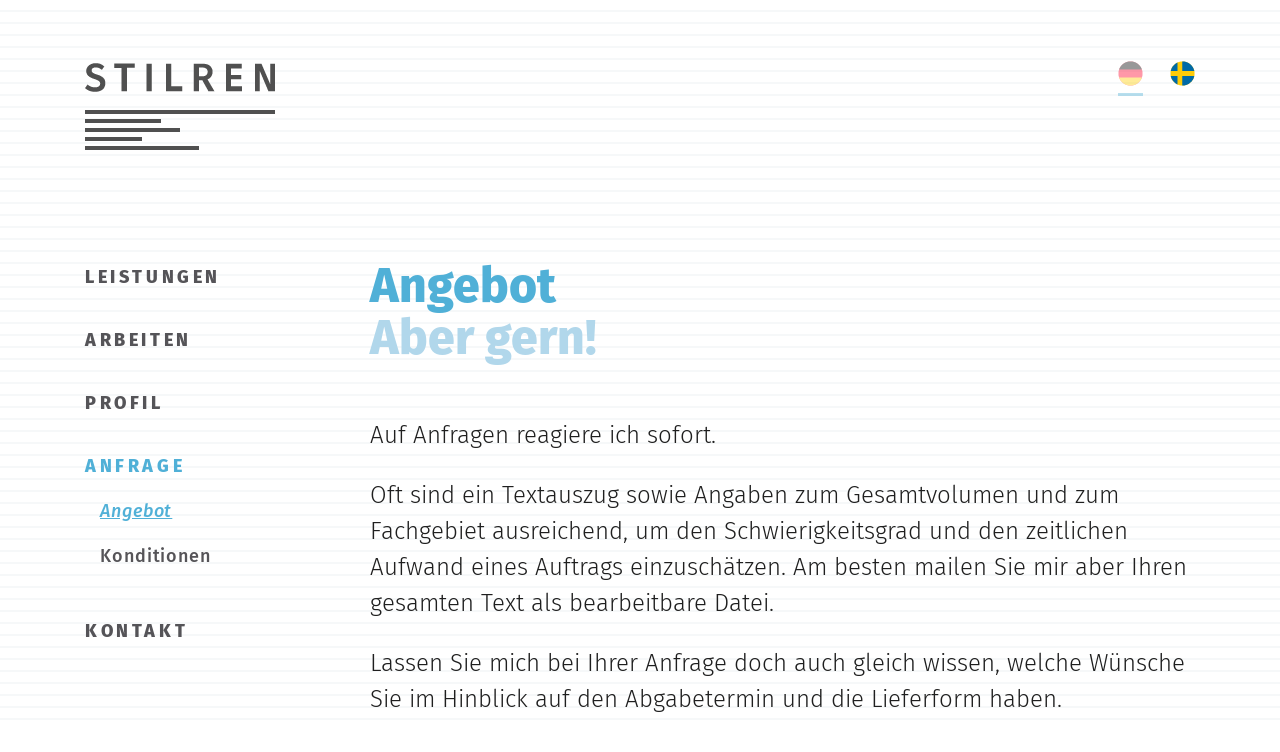

--- FILE ---
content_type: text/html; charset=utf-8
request_url: https://www.stilren.com/anfrage/angebot
body_size: 2105
content:
<!DOCTYPE html>
<html lang="de">
<head>

<meta charset="utf-8">
<!-- 
	This website is powered by TYPO3 - inspiring people to share!
	TYPO3 is a free open source Content Management Framework initially created by Kasper Skaarhoj and licensed under GNU/GPL.
	TYPO3 is copyright 1998-2026 of Kasper Skaarhoj. Extensions are copyright of their respective owners.
	Information and contribution at https://typo3.org/
-->


<link rel="icon" href="/_assets/37c2bdef9bd26d45a6f2302c21cfe9a1/Images/icons/favicon.ico" type="image/vnd.microsoft.icon">
<title>Angebot | Stilren</title>
<meta http-equiv="x-ua-compatible" content="ie=edge" />
<meta name="generator" content="TYPO3 CMS" />
<meta name="description" content="Sie wünschen ein Angebot? Aber gern. Nehmen Sie für ein unverbindliches, kostenloses Angebot einfach Kontakt mit mir auf!" />
<meta name="viewport" content="width=device-width, initial-scale=1" />
<meta name="twitter:card" content="summary" />


<link rel="stylesheet" href="/_assets/37c2bdef9bd26d45a6f2302c21cfe9a1/Dist/css/stilren-website.css?1699543722" media="all">






<link rel="apple-touch-icon" sizes="180x180" href="/typo3conf/ext/stilren_website/Resources/Public/Images/icons/apple-touch-icon.png">
	<link rel="icon" type="image/png" sizes="16x16" href="/typo3conf/ext/stilren_website/Resources/Public/Images/icons/favicon-16x16.png">
	<link rel="mask-icon" href="/typo3conf/ext/stilren_website/Resources/Public/Images/icons/safari-pinned-tab.svg" color="#5bbad5">
	<meta name="msapplication-TileColor" content="#2d89ef">
	<meta name="theme-color" content="#ffffff">
<link rel="canonical" href="https://www.stilren.com/anfrage/angebot/"/>

<link rel="alternate" hreflang="de-DE" href="https://www.stilren.com/anfrage/angebot/"/>
<link rel="alternate" hreflang="sv-SE" href="https://www.stilren.com/sv/foerfraagan/offert/"/>
<link rel="alternate" hreflang="x-default" href="https://www.stilren.com/anfrage/angebot/"/>
</head>
<body>

<div id="defaultPage"
     class="c-page container">
    <a id="pageTopAnchor"></a>
    <header
        class="c-pagehead">
        
<a class="c-pagehead__logo" href="/">
    <img class="c-pagehead__logo__img" alt="Stilren Logo" src="/_assets/37c2bdef9bd26d45a6f2302c21cfe9a1/Images/stilren-logo-nolines.svg" width="190" height="29" />
    <span class="c-pagehead__logo__line c-pagehead__logo__line--pos-1 c-pagehead__logo__line--width-60"></span>
    <span class="c-pagehead__logo__line c-pagehead__logo__line--pos-2 c-pagehead__logo__line--width-30"></span>
    <span class="c-pagehead__logo__line c-pagehead__logo__line--pos-3 c-pagehead__logo__line--width-50"></span>
    <span class="c-pagehead__logo__line c-pagehead__logo__line--pos-4 c-pagehead__logo__line--width-40"></span>
    <span class="c-pagehead__logo__line c-pagehead__logo__line--pos-5 c-pagehead__logo__line--width-100"></span>
</a>


        
            
<nav class="c-pagehead__languages">
    <ul class="c-pagehead__languages__list">
        
            <li class="c-pagehead__languages__language">
                
                        <a href="/anfrage/angebot/" class="c-pagehead__languages__link c-pagehead__languages__link--active">
                            <img class="c-pagehead__languages__flag" alt="Deutsch" src="/_assets/37c2bdef9bd26d45a6f2302c21cfe9a1/Images/flags/flag-de.svg" width="60" height="60" />
                        </a>
                    
            </li>
        
            <li class="c-pagehead__languages__language">
                
                        <a href="/sv/foerfraagan/offert/" class="c-pagehead__languages__link">
                            <img class="c-pagehead__languages__flag" alt="Schwedisch" src="/_assets/37c2bdef9bd26d45a6f2302c21cfe9a1/Images/flags/flag-sv.svg" width="60" height="60" />
                        </a>
                    
            </li>
        
    </ul>
</nav>

        
        <button class="c-pagehead__navtoggle">
            <span class="c-pagehead__navtoggle__line"></span>
            <span class="c-pagehead__navtoggle__line"></span>
            <span class="c-pagehead__navtoggle__line"></span>
        </button>
    </header>
    
        
<nav class="c-mainnavigation">
    <ul class="c-mainnavigation__main">
        
            <li class="c-mainnavigation__item">
                <a href="/leistungen/uebersetzung/"
                   class="c-mainnavigation__link">Leistungen</a>
                
                    <ul class="c-mainnavigation__sub">
                        
                            
                                <li class="c-mainnavigation__item">
                                    <a href="/leistungen/uebersetzung/"
                                       class="c-mainnavigation__link">
                                        Übersetzung
                                    </a>
                                </li>
                            
                                <li class="c-mainnavigation__item">
                                    <a href="/leistungen/textbearbeitung/"
                                       class="c-mainnavigation__link">
                                        Textbearbeitung
                                    </a>
                                </li>
                            
                        
                    </ul>
                
            </li>
        
            <li class="c-mainnavigation__item">
                <a href="/arbeiten/referenzen/"
                   class="c-mainnavigation__link">Arbeiten</a>
                
                    <ul class="c-mainnavigation__sub">
                        
                            
                                <li class="c-mainnavigation__item">
                                    <a href="/arbeiten/referenzen/"
                                       class="c-mainnavigation__link">
                                        Referenzen
                                    </a>
                                </li>
                            
                                <li class="c-mainnavigation__item">
                                    <a href="/arbeiten/kunden/"
                                       class="c-mainnavigation__link">
                                        Kunden
                                    </a>
                                </li>
                            
                                <li class="c-mainnavigation__item">
                                    <a href="/arbeiten/arbeitsmittel/"
                                       class="c-mainnavigation__link">
                                        Arbeitsmittel
                                    </a>
                                </li>
                            
                        
                    </ul>
                
            </li>
        
            <li class="c-mainnavigation__item">
                <a href="/profil/themen-textsorten/"
                   class="c-mainnavigation__link">Profil</a>
                
                    <ul class="c-mainnavigation__sub">
                        
                            
                                <li class="c-mainnavigation__item">
                                    <a href="/profil/themen-textsorten/"
                                       class="c-mainnavigation__link">
                                        Themen &amp; Textsorten
                                    </a>
                                </li>
                            
                                <li class="c-mainnavigation__item">
                                    <a href="/profil/mitgliedschaften/"
                                       class="c-mainnavigation__link">
                                        Mitgliedschaften
                                    </a>
                                </li>
                            
                                <li class="c-mainnavigation__item">
                                    <a href="/profil/philosophie/"
                                       class="c-mainnavigation__link">
                                        Philosophie
                                    </a>
                                </li>
                            
                                <li class="c-mainnavigation__item">
                                    <a href="/profil/ueber-mich/"
                                       class="c-mainnavigation__link">
                                        Über mich
                                    </a>
                                </li>
                            
                        
                    </ul>
                
            </li>
        
            <li class="c-mainnavigation__item">
                <a href="/anfrage/angebot/"
                   class="c-mainnavigation__link c-mainnavigation__link--active">Anfrage</a>
                
                    <ul class="c-mainnavigation__sub c-mainnavigation__sub--open">
                        
                            
                                <li class="c-mainnavigation__item">
                                    <a href="/anfrage/angebot/"
                                       class="c-mainnavigation__link c-mainnavigation__link--active">
                                        Angebot
                                    </a>
                                </li>
                            
                                <li class="c-mainnavigation__item">
                                    <a href="/anfrage/konditionen/"
                                       class="c-mainnavigation__link">
                                        Konditionen
                                    </a>
                                </li>
                            
                        
                    </ul>
                
            </li>
        
            <li class="c-mainnavigation__item">
                <a href="/kontakt/"
                   class="c-mainnavigation__link">Kontakt</a>
                
            </li>
        
    </ul>
</nav>


    
    <div class="c-maincontent row">
        <div class="col-lg-9 offset-lg-3">
            
    
<div class="o-cobj o-cobj--text"><header><h1>Angebot<br><span class="subheader">Aber gern!</span></h1></header><div class="o-cobj__rte"><p>Auf Anfragen reagiere ich sofort.</p><p>Oft sind ein Textauszug sowie Angaben zum Gesamtvolumen und zum Fachgebiet ausreichend, um den Schwierigkeitsgrad und den zeitlichen Aufwand eines Auftrags einzuschätzen. Am besten mailen Sie mir aber Ihren gesamten Text als bearbeitbare Datei.</p><p>Lassen Sie mich bei Ihrer Anfrage doch auch gleich wissen, welche Wünsche Sie im Hinblick auf den Abgabetermin und die Lieferform haben.</p><p class="large-text__p">Nehmen Sie einfach&nbsp;<a href="/kontakt/">Kontakt</a> mit mir auf. Ich schicke Ihnen gern ein unverbindliches, kostenloses Angebot für Ihr Projekt.</p></div></div>



        </div>
    </div>
    <footer class="c-pagefooter row justify-content-between">
        <span class="c-pagefooter__copyright col-12 col-lg-auto">© Stilren 2026</span>
        
            
<nav class="c-pagefooter__nav col-12 col-lg-auto">
    <ul class="c-pagefooter__nav__list">
        
            <li class="c-pagefooter__nav__item">
                <a href="/impressum/" class="c-pagefooter__nav__link">
                        Impressum
                </a>
            </li>
        
            <li class="c-pagefooter__nav__item">
                <a href="/datenschutz/" class="c-pagefooter__nav__link">
                        Datenschutz
                </a>
            </li>
        
    </ul>
</nav>

        
    </footer>
    <button class="c-totop"><span class="o-icon o-icon--angle-up"></span></button>
</div>

<script src="/_assets/37c2bdef9bd26d45a6f2302c21cfe9a1/Dist/js/stilren-website.main.js?1699543722"></script>


</body>
</html>

--- FILE ---
content_type: image/svg+xml
request_url: https://www.stilren.com/_assets/37c2bdef9bd26d45a6f2302c21cfe9a1/Images/flags/flag-sv.svg
body_size: 109
content:
<?xml version="1.0" encoding="utf-8"?>
<!-- Generator: Adobe Illustrator 23.0.1, SVG Export Plug-In . SVG Version: 6.00 Build 0)  -->
<svg version="1.1" id="Ebene_1" xmlns="http://www.w3.org/2000/svg" xmlns:xlink="http://www.w3.org/1999/xlink" x="0px" y="0px"
	 viewBox="0 0 60 60" style="enable-background:new 0 0 60 60;" xml:space="preserve">
<style type="text/css">
	.st0{fill:#FECC08;}
	.st1{fill:#006AA7;}
</style>
<circle class="st0" cx="30" cy="30" r="29"/>
<g>
	<path class="st1" d="M1.6,24.2h16.1V3.7C9.5,7.6,3.4,15.1,1.6,24.2z"/>
	<path class="st1" d="M17.7,56.3V35.8H1.6C3.4,44.9,9.5,52.4,17.7,56.3z"/>
	<path class="st1" d="M58.4,35.8H29.3V59c0.2,0,0.5,0,0.7,0C44,59,55.7,49,58.4,35.8z"/>
	<path class="st1" d="M30,1c-0.2,0-0.5,0-0.7,0v23.2h29.2C55.7,11,44,1,30,1z"/>
</g>
</svg>


--- FILE ---
content_type: application/javascript; charset=utf-8
request_url: https://www.stilren.com/_assets/37c2bdef9bd26d45a6f2302c21cfe9a1/Dist/js/stilren-website.main.js?1699543722
body_size: 38865
content:
/*! For license information please see stilren-website.main.js.LICENSE.txt */
!function(){var t={486:function(t,n,e){var r;t=e.nmd(t),function(){var i,o="Expected a function",u="__lodash_hash_undefined__",a="__lodash_placeholder__",c=32,f=128,l=1/0,s=9007199254740991,h=NaN,p=4294967295,d=[["ary",f],["bind",1],["bindKey",2],["curry",8],["curryRight",16],["flip",512],["partial",c],["partialRight",64],["rearg",256]],v="[object Arguments]",g="[object Array]",y="[object Boolean]",_="[object Date]",m="[object Error]",w="[object Function]",b="[object GeneratorFunction]",x="[object Map]",j="[object Number]",E="[object Object]",O="[object Promise]",A="[object RegExp]",S="[object Set]",k="[object String]",R="[object Symbol]",L="[object WeakMap]",I="[object ArrayBuffer]",T="[object DataView]",z="[object Float32Array]",C="[object Float64Array]",M="[object Int8Array]",P="[object Int16Array]",W="[object Int32Array]",$="[object Uint8Array]",q="[object Uint8ClampedArray]",N="[object Uint16Array]",B="[object Uint32Array]",U=/\b__p \+= '';/g,D=/\b(__p \+=) '' \+/g,F=/(__e\(.*?\)|\b__t\)) \+\n'';/g,H=/&(?:amp|lt|gt|quot|#39);/g,Y=/[&<>"']/g,Z=RegExp(H.source),Q=RegExp(Y.source),K=/<%-([\s\S]+?)%>/g,V=/<%([\s\S]+?)%>/g,G=/<%=([\s\S]+?)%>/g,J=/\.|\[(?:[^[\]]*|(["'])(?:(?!\1)[^\\]|\\.)*?\1)\]/,X=/^\w*$/,tt=/[^.[\]]+|\[(?:(-?\d+(?:\.\d+)?)|(["'])((?:(?!\2)[^\\]|\\.)*?)\2)\]|(?=(?:\.|\[\])(?:\.|\[\]|$))/g,nt=/[\\^$.*+?()[\]{}|]/g,et=RegExp(nt.source),rt=/^\s+/,it=/\s/,ot=/\{(?:\n\/\* \[wrapped with .+\] \*\/)?\n?/,ut=/\{\n\/\* \[wrapped with (.+)\] \*/,at=/,? & /,ct=/[^\x00-\x2f\x3a-\x40\x5b-\x60\x7b-\x7f]+/g,ft=/[()=,{}\[\]\/\s]/,lt=/\\(\\)?/g,st=/\$\{([^\\}]*(?:\\.[^\\}]*)*)\}/g,ht=/\w*$/,pt=/^[-+]0x[0-9a-f]+$/i,dt=/^0b[01]+$/i,vt=/^\[object .+?Constructor\]$/,gt=/^0o[0-7]+$/i,yt=/^(?:0|[1-9]\d*)$/,_t=/[\xc0-\xd6\xd8-\xf6\xf8-\xff\u0100-\u017f]/g,mt=/($^)/,wt=/['\n\r\u2028\u2029\\]/g,bt="\\ud800-\\udfff",xt="\\u0300-\\u036f\\ufe20-\\ufe2f\\u20d0-\\u20ff",jt="\\u2700-\\u27bf",Et="a-z\\xdf-\\xf6\\xf8-\\xff",Ot="A-Z\\xc0-\\xd6\\xd8-\\xde",At="\\ufe0e\\ufe0f",St="\\xac\\xb1\\xd7\\xf7\\x00-\\x2f\\x3a-\\x40\\x5b-\\x60\\x7b-\\xbf\\u2000-\\u206f \\t\\x0b\\f\\xa0\\ufeff\\n\\r\\u2028\\u2029\\u1680\\u180e\\u2000\\u2001\\u2002\\u2003\\u2004\\u2005\\u2006\\u2007\\u2008\\u2009\\u200a\\u202f\\u205f\\u3000",kt="["+bt+"]",Rt="["+St+"]",Lt="["+xt+"]",It="\\d+",Tt="["+jt+"]",zt="["+Et+"]",Ct="[^"+bt+St+It+jt+Et+Ot+"]",Mt="\\ud83c[\\udffb-\\udfff]",Pt="[^"+bt+"]",Wt="(?:\\ud83c[\\udde6-\\uddff]){2}",$t="[\\ud800-\\udbff][\\udc00-\\udfff]",qt="["+Ot+"]",Nt="\\u200d",Bt="(?:"+zt+"|"+Ct+")",Ut="(?:"+qt+"|"+Ct+")",Dt="(?:['’](?:d|ll|m|re|s|t|ve))?",Ft="(?:['’](?:D|LL|M|RE|S|T|VE))?",Ht="(?:"+Lt+"|"+Mt+")?",Yt="["+At+"]?",Zt=Yt+Ht+"(?:"+Nt+"(?:"+[Pt,Wt,$t].join("|")+")"+Yt+Ht+")*",Qt="(?:"+[Tt,Wt,$t].join("|")+")"+Zt,Kt="(?:"+[Pt+Lt+"?",Lt,Wt,$t,kt].join("|")+")",Vt=RegExp("['’]","g"),Gt=RegExp(Lt,"g"),Jt=RegExp(Mt+"(?="+Mt+")|"+Kt+Zt,"g"),Xt=RegExp([qt+"?"+zt+"+"+Dt+"(?="+[Rt,qt,"$"].join("|")+")",Ut+"+"+Ft+"(?="+[Rt,qt+Bt,"$"].join("|")+")",qt+"?"+Bt+"+"+Dt,qt+"+"+Ft,"\\d*(?:1ST|2ND|3RD|(?![123])\\dTH)(?=\\b|[a-z_])","\\d*(?:1st|2nd|3rd|(?![123])\\dth)(?=\\b|[A-Z_])",It,Qt].join("|"),"g"),tn=RegExp("["+Nt+bt+xt+At+"]"),nn=/[a-z][A-Z]|[A-Z]{2}[a-z]|[0-9][a-zA-Z]|[a-zA-Z][0-9]|[^a-zA-Z0-9 ]/,en=["Array","Buffer","DataView","Date","Error","Float32Array","Float64Array","Function","Int8Array","Int16Array","Int32Array","Map","Math","Object","Promise","RegExp","Set","String","Symbol","TypeError","Uint8Array","Uint8ClampedArray","Uint16Array","Uint32Array","WeakMap","_","clearTimeout","isFinite","parseInt","setTimeout"],rn=-1,on={};on[z]=on[C]=on[M]=on[P]=on[W]=on[$]=on[q]=on[N]=on[B]=!0,on[v]=on[g]=on[I]=on[y]=on[T]=on[_]=on[m]=on[w]=on[x]=on[j]=on[E]=on[A]=on[S]=on[k]=on[L]=!1;var un={};un[v]=un[g]=un[I]=un[T]=un[y]=un[_]=un[z]=un[C]=un[M]=un[P]=un[W]=un[x]=un[j]=un[E]=un[A]=un[S]=un[k]=un[R]=un[$]=un[q]=un[N]=un[B]=!0,un[m]=un[w]=un[L]=!1;var an={"\\":"\\","'":"'","\n":"n","\r":"r","\u2028":"u2028","\u2029":"u2029"},cn=parseFloat,fn=parseInt,ln="object"==typeof e.g&&e.g&&e.g.Object===Object&&e.g,sn="object"==typeof self&&self&&self.Object===Object&&self,hn=ln||sn||Function("return this")(),pn=n&&!n.nodeType&&n,dn=pn&&t&&!t.nodeType&&t,vn=dn&&dn.exports===pn,gn=vn&&ln.process,yn=function(){try{return dn&&dn.require&&dn.require("util").types||gn&&gn.binding&&gn.binding("util")}catch(t){}}(),_n=yn&&yn.isArrayBuffer,mn=yn&&yn.isDate,wn=yn&&yn.isMap,bn=yn&&yn.isRegExp,xn=yn&&yn.isSet,jn=yn&&yn.isTypedArray;function En(t,n,e){switch(e.length){case 0:return t.call(n);case 1:return t.call(n,e[0]);case 2:return t.call(n,e[0],e[1]);case 3:return t.call(n,e[0],e[1],e[2])}return t.apply(n,e)}function On(t,n,e,r){for(var i=-1,o=null==t?0:t.length;++i<o;){var u=t[i];n(r,u,e(u),t)}return r}function An(t,n){for(var e=-1,r=null==t?0:t.length;++e<r&&!1!==n(t[e],e,t););return t}function Sn(t,n){for(var e=null==t?0:t.length;e--&&!1!==n(t[e],e,t););return t}function kn(t,n){for(var e=-1,r=null==t?0:t.length;++e<r;)if(!n(t[e],e,t))return!1;return!0}function Rn(t,n){for(var e=-1,r=null==t?0:t.length,i=0,o=[];++e<r;){var u=t[e];n(u,e,t)&&(o[i++]=u)}return o}function Ln(t,n){return!(null==t||!t.length)&&Nn(t,n,0)>-1}function In(t,n,e){for(var r=-1,i=null==t?0:t.length;++r<i;)if(e(n,t[r]))return!0;return!1}function Tn(t,n){for(var e=-1,r=null==t?0:t.length,i=Array(r);++e<r;)i[e]=n(t[e],e,t);return i}function zn(t,n){for(var e=-1,r=n.length,i=t.length;++e<r;)t[i+e]=n[e];return t}function Cn(t,n,e,r){var i=-1,o=null==t?0:t.length;for(r&&o&&(e=t[++i]);++i<o;)e=n(e,t[i],i,t);return e}function Mn(t,n,e,r){var i=null==t?0:t.length;for(r&&i&&(e=t[--i]);i--;)e=n(e,t[i],i,t);return e}function Pn(t,n){for(var e=-1,r=null==t?0:t.length;++e<r;)if(n(t[e],e,t))return!0;return!1}var Wn=Fn("length");function $n(t,n,e){var r;return e(t,(function(t,e,i){if(n(t,e,i))return r=e,!1})),r}function qn(t,n,e,r){for(var i=t.length,o=e+(r?1:-1);r?o--:++o<i;)if(n(t[o],o,t))return o;return-1}function Nn(t,n,e){return n==n?function(t,n,e){for(var r=e-1,i=t.length;++r<i;)if(t[r]===n)return r;return-1}(t,n,e):qn(t,Un,e)}function Bn(t,n,e,r){for(var i=e-1,o=t.length;++i<o;)if(r(t[i],n))return i;return-1}function Un(t){return t!=t}function Dn(t,n){var e=null==t?0:t.length;return e?Zn(t,n)/e:h}function Fn(t){return function(n){return null==n?i:n[t]}}function Hn(t){return function(n){return null==t?i:t[n]}}function Yn(t,n,e,r,i){return i(t,(function(t,i,o){e=r?(r=!1,t):n(e,t,i,o)})),e}function Zn(t,n){for(var e,r=-1,o=t.length;++r<o;){var u=n(t[r]);u!==i&&(e=e===i?u:e+u)}return e}function Qn(t,n){for(var e=-1,r=Array(t);++e<t;)r[e]=n(e);return r}function Kn(t){return t?t.slice(0,he(t)+1).replace(rt,""):t}function Vn(t){return function(n){return t(n)}}function Gn(t,n){return Tn(n,(function(n){return t[n]}))}function Jn(t,n){return t.has(n)}function Xn(t,n){for(var e=-1,r=t.length;++e<r&&Nn(n,t[e],0)>-1;);return e}function te(t,n){for(var e=t.length;e--&&Nn(n,t[e],0)>-1;);return e}var ne=Hn({"À":"A","Á":"A","Â":"A","Ã":"A","Ä":"A","Å":"A","à":"a","á":"a","â":"a","ã":"a","ä":"a","å":"a","Ç":"C","ç":"c","Ð":"D","ð":"d","È":"E","É":"E","Ê":"E","Ë":"E","è":"e","é":"e","ê":"e","ë":"e","Ì":"I","Í":"I","Î":"I","Ï":"I","ì":"i","í":"i","î":"i","ï":"i","Ñ":"N","ñ":"n","Ò":"O","Ó":"O","Ô":"O","Õ":"O","Ö":"O","Ø":"O","ò":"o","ó":"o","ô":"o","õ":"o","ö":"o","ø":"o","Ù":"U","Ú":"U","Û":"U","Ü":"U","ù":"u","ú":"u","û":"u","ü":"u","Ý":"Y","ý":"y","ÿ":"y","Æ":"Ae","æ":"ae","Þ":"Th","þ":"th","ß":"ss","Ā":"A","Ă":"A","Ą":"A","ā":"a","ă":"a","ą":"a","Ć":"C","Ĉ":"C","Ċ":"C","Č":"C","ć":"c","ĉ":"c","ċ":"c","č":"c","Ď":"D","Đ":"D","ď":"d","đ":"d","Ē":"E","Ĕ":"E","Ė":"E","Ę":"E","Ě":"E","ē":"e","ĕ":"e","ė":"e","ę":"e","ě":"e","Ĝ":"G","Ğ":"G","Ġ":"G","Ģ":"G","ĝ":"g","ğ":"g","ġ":"g","ģ":"g","Ĥ":"H","Ħ":"H","ĥ":"h","ħ":"h","Ĩ":"I","Ī":"I","Ĭ":"I","Į":"I","İ":"I","ĩ":"i","ī":"i","ĭ":"i","į":"i","ı":"i","Ĵ":"J","ĵ":"j","Ķ":"K","ķ":"k","ĸ":"k","Ĺ":"L","Ļ":"L","Ľ":"L","Ŀ":"L","Ł":"L","ĺ":"l","ļ":"l","ľ":"l","ŀ":"l","ł":"l","Ń":"N","Ņ":"N","Ň":"N","Ŋ":"N","ń":"n","ņ":"n","ň":"n","ŋ":"n","Ō":"O","Ŏ":"O","Ő":"O","ō":"o","ŏ":"o","ő":"o","Ŕ":"R","Ŗ":"R","Ř":"R","ŕ":"r","ŗ":"r","ř":"r","Ś":"S","Ŝ":"S","Ş":"S","Š":"S","ś":"s","ŝ":"s","ş":"s","š":"s","Ţ":"T","Ť":"T","Ŧ":"T","ţ":"t","ť":"t","ŧ":"t","Ũ":"U","Ū":"U","Ŭ":"U","Ů":"U","Ű":"U","Ų":"U","ũ":"u","ū":"u","ŭ":"u","ů":"u","ű":"u","ų":"u","Ŵ":"W","ŵ":"w","Ŷ":"Y","ŷ":"y","Ÿ":"Y","Ź":"Z","Ż":"Z","Ž":"Z","ź":"z","ż":"z","ž":"z","Ĳ":"IJ","ĳ":"ij","Œ":"Oe","œ":"oe","ŉ":"'n","ſ":"s"}),ee=Hn({"&":"&amp;","<":"&lt;",">":"&gt;",'"':"&quot;","'":"&#39;"});function re(t){return"\\"+an[t]}function ie(t){return tn.test(t)}function oe(t){var n=-1,e=Array(t.size);return t.forEach((function(t,r){e[++n]=[r,t]})),e}function ue(t,n){return function(e){return t(n(e))}}function ae(t,n){for(var e=-1,r=t.length,i=0,o=[];++e<r;){var u=t[e];u!==n&&u!==a||(t[e]=a,o[i++]=e)}return o}function ce(t){var n=-1,e=Array(t.size);return t.forEach((function(t){e[++n]=t})),e}function fe(t){var n=-1,e=Array(t.size);return t.forEach((function(t){e[++n]=[t,t]})),e}function le(t){return ie(t)?function(t){for(var n=Jt.lastIndex=0;Jt.test(t);)++n;return n}(t):Wn(t)}function se(t){return ie(t)?function(t){return t.match(Jt)||[]}(t):function(t){return t.split("")}(t)}function he(t){for(var n=t.length;n--&&it.test(t.charAt(n)););return n}var pe=Hn({"&amp;":"&","&lt;":"<","&gt;":">","&quot;":'"',"&#39;":"'"}),de=function t(n){var e,r=(n=null==n?hn:de.defaults(hn.Object(),n,de.pick(hn,en))).Array,it=n.Date,bt=n.Error,xt=n.Function,jt=n.Math,Et=n.Object,Ot=n.RegExp,At=n.String,St=n.TypeError,kt=r.prototype,Rt=xt.prototype,Lt=Et.prototype,It=n["__core-js_shared__"],Tt=Rt.toString,zt=Lt.hasOwnProperty,Ct=0,Mt=(e=/[^.]+$/.exec(It&&It.keys&&It.keys.IE_PROTO||""))?"Symbol(src)_1."+e:"",Pt=Lt.toString,Wt=Tt.call(Et),$t=hn._,qt=Ot("^"+Tt.call(zt).replace(nt,"\\$&").replace(/hasOwnProperty|(function).*?(?=\\\()| for .+?(?=\\\])/g,"$1.*?")+"$"),Nt=vn?n.Buffer:i,Bt=n.Symbol,Ut=n.Uint8Array,Dt=Nt?Nt.allocUnsafe:i,Ft=ue(Et.getPrototypeOf,Et),Ht=Et.create,Yt=Lt.propertyIsEnumerable,Zt=kt.splice,Qt=Bt?Bt.isConcatSpreadable:i,Kt=Bt?Bt.iterator:i,Jt=Bt?Bt.toStringTag:i,tn=function(){try{var t=co(Et,"defineProperty");return t({},"",{}),t}catch(t){}}(),an=n.clearTimeout!==hn.clearTimeout&&n.clearTimeout,ln=it&&it.now!==hn.Date.now&&it.now,sn=n.setTimeout!==hn.setTimeout&&n.setTimeout,pn=jt.ceil,dn=jt.floor,gn=Et.getOwnPropertySymbols,yn=Nt?Nt.isBuffer:i,Wn=n.isFinite,Hn=kt.join,ve=ue(Et.keys,Et),ge=jt.max,ye=jt.min,_e=it.now,me=n.parseInt,we=jt.random,be=kt.reverse,xe=co(n,"DataView"),je=co(n,"Map"),Ee=co(n,"Promise"),Oe=co(n,"Set"),Ae=co(n,"WeakMap"),Se=co(Et,"create"),ke=Ae&&new Ae,Re={},Le=Wo(xe),Ie=Wo(je),Te=Wo(Ee),ze=Wo(Oe),Ce=Wo(Ae),Me=Bt?Bt.prototype:i,Pe=Me?Me.valueOf:i,We=Me?Me.toString:i;function $e(t){if(ta(t)&&!Du(t)&&!(t instanceof Ue)){if(t instanceof Be)return t;if(zt.call(t,"__wrapped__"))return $o(t)}return new Be(t)}var qe=function(){function t(){}return function(n){if(!Xu(n))return{};if(Ht)return Ht(n);t.prototype=n;var e=new t;return t.prototype=i,e}}();function Ne(){}function Be(t,n){this.__wrapped__=t,this.__actions__=[],this.__chain__=!!n,this.__index__=0,this.__values__=i}function Ue(t){this.__wrapped__=t,this.__actions__=[],this.__dir__=1,this.__filtered__=!1,this.__iteratees__=[],this.__takeCount__=p,this.__views__=[]}function De(t){var n=-1,e=null==t?0:t.length;for(this.clear();++n<e;){var r=t[n];this.set(r[0],r[1])}}function Fe(t){var n=-1,e=null==t?0:t.length;for(this.clear();++n<e;){var r=t[n];this.set(r[0],r[1])}}function He(t){var n=-1,e=null==t?0:t.length;for(this.clear();++n<e;){var r=t[n];this.set(r[0],r[1])}}function Ye(t){var n=-1,e=null==t?0:t.length;for(this.__data__=new He;++n<e;)this.add(t[n])}function Ze(t){var n=this.__data__=new Fe(t);this.size=n.size}function Qe(t,n){var e=Du(t),r=!e&&Uu(t),i=!e&&!r&&Zu(t),o=!e&&!r&&!i&&ca(t),u=e||r||i||o,a=u?Qn(t.length,At):[],c=a.length;for(var f in t)!n&&!zt.call(t,f)||u&&("length"==f||i&&("offset"==f||"parent"==f)||o&&("buffer"==f||"byteLength"==f||"byteOffset"==f)||go(f,c))||a.push(f);return a}function Ke(t){var n=t.length;return n?t[Hr(0,n-1)]:i}function Ve(t,n){return To(Ai(t),or(n,0,t.length))}function Ge(t){return To(Ai(t))}function Je(t,n,e){(e!==i&&!qu(t[n],e)||e===i&&!(n in t))&&rr(t,n,e)}function Xe(t,n,e){var r=t[n];zt.call(t,n)&&qu(r,e)&&(e!==i||n in t)||rr(t,n,e)}function tr(t,n){for(var e=t.length;e--;)if(qu(t[e][0],n))return e;return-1}function nr(t,n,e,r){return lr(t,(function(t,i,o){n(r,t,e(t),o)})),r}function er(t,n){return t&&Si(n,La(n),t)}function rr(t,n,e){"__proto__"==n&&tn?tn(t,n,{configurable:!0,enumerable:!0,value:e,writable:!0}):t[n]=e}function ir(t,n){for(var e=-1,o=n.length,u=r(o),a=null==t;++e<o;)u[e]=a?i:Oa(t,n[e]);return u}function or(t,n,e){return t==t&&(e!==i&&(t=t<=e?t:e),n!==i&&(t=t>=n?t:n)),t}function ur(t,n,e,r,o,u){var a,c=1&n,f=2&n,l=4&n;if(e&&(a=o?e(t,r,o,u):e(t)),a!==i)return a;if(!Xu(t))return t;var s=Du(t);if(s){if(a=function(t){var n=t.length,e=new t.constructor(n);return n&&"string"==typeof t[0]&&zt.call(t,"index")&&(e.index=t.index,e.input=t.input),e}(t),!c)return Ai(t,a)}else{var h=so(t),p=h==w||h==b;if(Zu(t))return wi(t,c);if(h==E||h==v||p&&!o){if(a=f||p?{}:po(t),!c)return f?function(t,n){return Si(t,lo(t),n)}(t,function(t,n){return t&&Si(n,Ia(n),t)}(a,t)):function(t,n){return Si(t,fo(t),n)}(t,er(a,t))}else{if(!un[h])return o?t:{};a=function(t,n,e){var r,i=t.constructor;switch(n){case I:return bi(t);case y:case _:return new i(+t);case T:return function(t,n){var e=n?bi(t.buffer):t.buffer;return new t.constructor(e,t.byteOffset,t.byteLength)}(t,e);case z:case C:case M:case P:case W:case $:case q:case N:case B:return xi(t,e);case x:return new i;case j:case k:return new i(t);case A:return function(t){var n=new t.constructor(t.source,ht.exec(t));return n.lastIndex=t.lastIndex,n}(t);case S:return new i;case R:return r=t,Pe?Et(Pe.call(r)):{}}}(t,h,c)}}u||(u=new Ze);var d=u.get(t);if(d)return d;u.set(t,a),oa(t)?t.forEach((function(r){a.add(ur(r,n,e,r,t,u))})):na(t)&&t.forEach((function(r,i){a.set(i,ur(r,n,e,i,t,u))}));var g=s?i:(l?f?no:to:f?Ia:La)(t);return An(g||t,(function(r,i){g&&(r=t[i=r]),Xe(a,i,ur(r,n,e,i,t,u))})),a}function ar(t,n,e){var r=e.length;if(null==t)return!r;for(t=Et(t);r--;){var o=e[r],u=n[o],a=t[o];if(a===i&&!(o in t)||!u(a))return!1}return!0}function cr(t,n,e){if("function"!=typeof t)throw new St(o);return ko((function(){t.apply(i,e)}),n)}function fr(t,n,e,r){var i=-1,o=Ln,u=!0,a=t.length,c=[],f=n.length;if(!a)return c;e&&(n=Tn(n,Vn(e))),r?(o=In,u=!1):n.length>=200&&(o=Jn,u=!1,n=new Ye(n));t:for(;++i<a;){var l=t[i],s=null==e?l:e(l);if(l=r||0!==l?l:0,u&&s==s){for(var h=f;h--;)if(n[h]===s)continue t;c.push(l)}else o(n,s,r)||c.push(l)}return c}$e.templateSettings={escape:K,evaluate:V,interpolate:G,variable:"",imports:{_:$e}},$e.prototype=Ne.prototype,$e.prototype.constructor=$e,Be.prototype=qe(Ne.prototype),Be.prototype.constructor=Be,Ue.prototype=qe(Ne.prototype),Ue.prototype.constructor=Ue,De.prototype.clear=function(){this.__data__=Se?Se(null):{},this.size=0},De.prototype.delete=function(t){var n=this.has(t)&&delete this.__data__[t];return this.size-=n?1:0,n},De.prototype.get=function(t){var n=this.__data__;if(Se){var e=n[t];return e===u?i:e}return zt.call(n,t)?n[t]:i},De.prototype.has=function(t){var n=this.__data__;return Se?n[t]!==i:zt.call(n,t)},De.prototype.set=function(t,n){var e=this.__data__;return this.size+=this.has(t)?0:1,e[t]=Se&&n===i?u:n,this},Fe.prototype.clear=function(){this.__data__=[],this.size=0},Fe.prototype.delete=function(t){var n=this.__data__,e=tr(n,t);return!(e<0||(e==n.length-1?n.pop():Zt.call(n,e,1),--this.size,0))},Fe.prototype.get=function(t){var n=this.__data__,e=tr(n,t);return e<0?i:n[e][1]},Fe.prototype.has=function(t){return tr(this.__data__,t)>-1},Fe.prototype.set=function(t,n){var e=this.__data__,r=tr(e,t);return r<0?(++this.size,e.push([t,n])):e[r][1]=n,this},He.prototype.clear=function(){this.size=0,this.__data__={hash:new De,map:new(je||Fe),string:new De}},He.prototype.delete=function(t){var n=uo(this,t).delete(t);return this.size-=n?1:0,n},He.prototype.get=function(t){return uo(this,t).get(t)},He.prototype.has=function(t){return uo(this,t).has(t)},He.prototype.set=function(t,n){var e=uo(this,t),r=e.size;return e.set(t,n),this.size+=e.size==r?0:1,this},Ye.prototype.add=Ye.prototype.push=function(t){return this.__data__.set(t,u),this},Ye.prototype.has=function(t){return this.__data__.has(t)},Ze.prototype.clear=function(){this.__data__=new Fe,this.size=0},Ze.prototype.delete=function(t){var n=this.__data__,e=n.delete(t);return this.size=n.size,e},Ze.prototype.get=function(t){return this.__data__.get(t)},Ze.prototype.has=function(t){return this.__data__.has(t)},Ze.prototype.set=function(t,n){var e=this.__data__;if(e instanceof Fe){var r=e.__data__;if(!je||r.length<199)return r.push([t,n]),this.size=++e.size,this;e=this.__data__=new He(r)}return e.set(t,n),this.size=e.size,this};var lr=Li(_r),sr=Li(mr,!0);function hr(t,n){var e=!0;return lr(t,(function(t,r,i){return e=!!n(t,r,i)})),e}function pr(t,n,e){for(var r=-1,o=t.length;++r<o;){var u=t[r],a=n(u);if(null!=a&&(c===i?a==a&&!aa(a):e(a,c)))var c=a,f=u}return f}function dr(t,n){var e=[];return lr(t,(function(t,r,i){n(t,r,i)&&e.push(t)})),e}function vr(t,n,e,r,i){var o=-1,u=t.length;for(e||(e=vo),i||(i=[]);++o<u;){var a=t[o];n>0&&e(a)?n>1?vr(a,n-1,e,r,i):zn(i,a):r||(i[i.length]=a)}return i}var gr=Ii(),yr=Ii(!0);function _r(t,n){return t&&gr(t,n,La)}function mr(t,n){return t&&yr(t,n,La)}function wr(t,n){return Rn(n,(function(n){return Vu(t[n])}))}function br(t,n){for(var e=0,r=(n=gi(n,t)).length;null!=t&&e<r;)t=t[Po(n[e++])];return e&&e==r?t:i}function xr(t,n,e){var r=n(t);return Du(t)?r:zn(r,e(t))}function jr(t){return null==t?t===i?"[object Undefined]":"[object Null]":Jt&&Jt in Et(t)?function(t){var n=zt.call(t,Jt),e=t[Jt];try{t[Jt]=i;var r=!0}catch(t){}var o=Pt.call(t);return r&&(n?t[Jt]=e:delete t[Jt]),o}(t):function(t){return Pt.call(t)}(t)}function Er(t,n){return t>n}function Or(t,n){return null!=t&&zt.call(t,n)}function Ar(t,n){return null!=t&&n in Et(t)}function Sr(t,n,e){for(var o=e?In:Ln,u=t[0].length,a=t.length,c=a,f=r(a),l=1/0,s=[];c--;){var h=t[c];c&&n&&(h=Tn(h,Vn(n))),l=ye(h.length,l),f[c]=!e&&(n||u>=120&&h.length>=120)?new Ye(c&&h):i}h=t[0];var p=-1,d=f[0];t:for(;++p<u&&s.length<l;){var v=h[p],g=n?n(v):v;if(v=e||0!==v?v:0,!(d?Jn(d,g):o(s,g,e))){for(c=a;--c;){var y=f[c];if(!(y?Jn(y,g):o(t[c],g,e)))continue t}d&&d.push(g),s.push(v)}}return s}function kr(t,n,e){var r=null==(t=Oo(t,n=gi(n,t)))?t:t[Po(Ko(n))];return null==r?i:En(r,t,e)}function Rr(t){return ta(t)&&jr(t)==v}function Lr(t,n,e,r,o){return t===n||(null==t||null==n||!ta(t)&&!ta(n)?t!=t&&n!=n:function(t,n,e,r,o,u){var a=Du(t),c=Du(n),f=a?g:so(t),l=c?g:so(n),s=(f=f==v?E:f)==E,h=(l=l==v?E:l)==E,p=f==l;if(p&&Zu(t)){if(!Zu(n))return!1;a=!0,s=!1}if(p&&!s)return u||(u=new Ze),a||ca(t)?Ji(t,n,e,r,o,u):function(t,n,e,r,i,o,u){switch(e){case T:if(t.byteLength!=n.byteLength||t.byteOffset!=n.byteOffset)return!1;t=t.buffer,n=n.buffer;case I:return!(t.byteLength!=n.byteLength||!o(new Ut(t),new Ut(n)));case y:case _:case j:return qu(+t,+n);case m:return t.name==n.name&&t.message==n.message;case A:case k:return t==n+"";case x:var a=oe;case S:var c=1&r;if(a||(a=ce),t.size!=n.size&&!c)return!1;var f=u.get(t);if(f)return f==n;r|=2,u.set(t,n);var l=Ji(a(t),a(n),r,i,o,u);return u.delete(t),l;case R:if(Pe)return Pe.call(t)==Pe.call(n)}return!1}(t,n,f,e,r,o,u);if(!(1&e)){var d=s&&zt.call(t,"__wrapped__"),w=h&&zt.call(n,"__wrapped__");if(d||w){var b=d?t.value():t,O=w?n.value():n;return u||(u=new Ze),o(b,O,e,r,u)}}return!!p&&(u||(u=new Ze),function(t,n,e,r,o,u){var a=1&e,c=to(t),f=c.length;if(f!=to(n).length&&!a)return!1;for(var l=f;l--;){var s=c[l];if(!(a?s in n:zt.call(n,s)))return!1}var h=u.get(t),p=u.get(n);if(h&&p)return h==n&&p==t;var d=!0;u.set(t,n),u.set(n,t);for(var v=a;++l<f;){var g=t[s=c[l]],y=n[s];if(r)var _=a?r(y,g,s,n,t,u):r(g,y,s,t,n,u);if(!(_===i?g===y||o(g,y,e,r,u):_)){d=!1;break}v||(v="constructor"==s)}if(d&&!v){var m=t.constructor,w=n.constructor;m==w||!("constructor"in t)||!("constructor"in n)||"function"==typeof m&&m instanceof m&&"function"==typeof w&&w instanceof w||(d=!1)}return u.delete(t),u.delete(n),d}(t,n,e,r,o,u))}(t,n,e,r,Lr,o))}function Ir(t,n,e,r){var o=e.length,u=o,a=!r;if(null==t)return!u;for(t=Et(t);o--;){var c=e[o];if(a&&c[2]?c[1]!==t[c[0]]:!(c[0]in t))return!1}for(;++o<u;){var f=(c=e[o])[0],l=t[f],s=c[1];if(a&&c[2]){if(l===i&&!(f in t))return!1}else{var h=new Ze;if(r)var p=r(l,s,f,t,n,h);if(!(p===i?Lr(s,l,3,r,h):p))return!1}}return!0}function Tr(t){return!(!Xu(t)||(n=t,Mt&&Mt in n))&&(Vu(t)?qt:vt).test(Wo(t));var n}function zr(t){return"function"==typeof t?t:null==t?ec:"object"==typeof t?Du(t)?$r(t[0],t[1]):Wr(t):sc(t)}function Cr(t){if(!bo(t))return ve(t);var n=[];for(var e in Et(t))zt.call(t,e)&&"constructor"!=e&&n.push(e);return n}function Mr(t,n){return t<n}function Pr(t,n){var e=-1,i=Hu(t)?r(t.length):[];return lr(t,(function(t,r,o){i[++e]=n(t,r,o)})),i}function Wr(t){var n=ao(t);return 1==n.length&&n[0][2]?jo(n[0][0],n[0][1]):function(e){return e===t||Ir(e,t,n)}}function $r(t,n){return _o(t)&&xo(n)?jo(Po(t),n):function(e){var r=Oa(e,t);return r===i&&r===n?Aa(e,t):Lr(n,r,3)}}function qr(t,n,e,r,o){t!==n&&gr(n,(function(u,a){if(o||(o=new Ze),Xu(u))!function(t,n,e,r,o,u,a){var c=Ao(t,e),f=Ao(n,e),l=a.get(f);if(l)Je(t,e,l);else{var s=u?u(c,f,e+"",t,n,a):i,h=s===i;if(h){var p=Du(f),d=!p&&Zu(f),v=!p&&!d&&ca(f);s=f,p||d||v?Du(c)?s=c:Yu(c)?s=Ai(c):d?(h=!1,s=wi(f,!0)):v?(h=!1,s=xi(f,!0)):s=[]:ra(f)||Uu(f)?(s=c,Uu(c)?s=ga(c):Xu(c)&&!Vu(c)||(s=po(f))):h=!1}h&&(a.set(f,s),o(s,f,r,u,a),a.delete(f)),Je(t,e,s)}}(t,n,a,e,qr,r,o);else{var c=r?r(Ao(t,a),u,a+"",t,n,o):i;c===i&&(c=u),Je(t,a,c)}}),Ia)}function Nr(t,n){var e=t.length;if(e)return go(n+=n<0?e:0,e)?t[n]:i}function Br(t,n,e){n=n.length?Tn(n,(function(t){return Du(t)?function(n){return br(n,1===t.length?t[0]:t)}:t})):[ec];var r=-1;n=Tn(n,Vn(oo()));var i=Pr(t,(function(t,e,i){var o=Tn(n,(function(n){return n(t)}));return{criteria:o,index:++r,value:t}}));return function(t,n){var r=t.length;for(t.sort((function(t,n){return function(t,n,e){for(var r=-1,i=t.criteria,o=n.criteria,u=i.length,a=e.length;++r<u;){var c=ji(i[r],o[r]);if(c)return r>=a?c:c*("desc"==e[r]?-1:1)}return t.index-n.index}(t,n,e)}));r--;)t[r]=t[r].value;return t}(i)}function Ur(t,n,e){for(var r=-1,i=n.length,o={};++r<i;){var u=n[r],a=br(t,u);e(a,u)&&Vr(o,gi(u,t),a)}return o}function Dr(t,n,e,r){var i=r?Bn:Nn,o=-1,u=n.length,a=t;for(t===n&&(n=Ai(n)),e&&(a=Tn(t,Vn(e)));++o<u;)for(var c=0,f=n[o],l=e?e(f):f;(c=i(a,l,c,r))>-1;)a!==t&&Zt.call(a,c,1),Zt.call(t,c,1);return t}function Fr(t,n){for(var e=t?n.length:0,r=e-1;e--;){var i=n[e];if(e==r||i!==o){var o=i;go(i)?Zt.call(t,i,1):ci(t,i)}}return t}function Hr(t,n){return t+dn(we()*(n-t+1))}function Yr(t,n){var e="";if(!t||n<1||n>s)return e;do{n%2&&(e+=t),(n=dn(n/2))&&(t+=t)}while(n);return e}function Zr(t,n){return Ro(Eo(t,n,ec),t+"")}function Qr(t){return Ke(qa(t))}function Kr(t,n){var e=qa(t);return To(e,or(n,0,e.length))}function Vr(t,n,e,r){if(!Xu(t))return t;for(var o=-1,u=(n=gi(n,t)).length,a=u-1,c=t;null!=c&&++o<u;){var f=Po(n[o]),l=e;if("__proto__"===f||"constructor"===f||"prototype"===f)return t;if(o!=a){var s=c[f];(l=r?r(s,f,c):i)===i&&(l=Xu(s)?s:go(n[o+1])?[]:{})}Xe(c,f,l),c=c[f]}return t}var Gr=ke?function(t,n){return ke.set(t,n),t}:ec,Jr=tn?function(t,n){return tn(t,"toString",{configurable:!0,enumerable:!1,value:Xa(n),writable:!0})}:ec;function Xr(t){return To(qa(t))}function ti(t,n,e){var i=-1,o=t.length;n<0&&(n=-n>o?0:o+n),(e=e>o?o:e)<0&&(e+=o),o=n>e?0:e-n>>>0,n>>>=0;for(var u=r(o);++i<o;)u[i]=t[i+n];return u}function ni(t,n){var e;return lr(t,(function(t,r,i){return!(e=n(t,r,i))})),!!e}function ei(t,n,e){var r=0,i=null==t?r:t.length;if("number"==typeof n&&n==n&&i<=2147483647){for(;r<i;){var o=r+i>>>1,u=t[o];null!==u&&!aa(u)&&(e?u<=n:u<n)?r=o+1:i=o}return i}return ri(t,n,ec,e)}function ri(t,n,e,r){var o=0,u=null==t?0:t.length;if(0===u)return 0;for(var a=(n=e(n))!=n,c=null===n,f=aa(n),l=n===i;o<u;){var s=dn((o+u)/2),h=e(t[s]),p=h!==i,d=null===h,v=h==h,g=aa(h);if(a)var y=r||v;else y=l?v&&(r||p):c?v&&p&&(r||!d):f?v&&p&&!d&&(r||!g):!d&&!g&&(r?h<=n:h<n);y?o=s+1:u=s}return ye(u,4294967294)}function ii(t,n){for(var e=-1,r=t.length,i=0,o=[];++e<r;){var u=t[e],a=n?n(u):u;if(!e||!qu(a,c)){var c=a;o[i++]=0===u?0:u}}return o}function oi(t){return"number"==typeof t?t:aa(t)?h:+t}function ui(t){if("string"==typeof t)return t;if(Du(t))return Tn(t,ui)+"";if(aa(t))return We?We.call(t):"";var n=t+"";return"0"==n&&1/t==-1/0?"-0":n}function ai(t,n,e){var r=-1,i=Ln,o=t.length,u=!0,a=[],c=a;if(e)u=!1,i=In;else if(o>=200){var f=n?null:Yi(t);if(f)return ce(f);u=!1,i=Jn,c=new Ye}else c=n?[]:a;t:for(;++r<o;){var l=t[r],s=n?n(l):l;if(l=e||0!==l?l:0,u&&s==s){for(var h=c.length;h--;)if(c[h]===s)continue t;n&&c.push(s),a.push(l)}else i(c,s,e)||(c!==a&&c.push(s),a.push(l))}return a}function ci(t,n){return null==(t=Oo(t,n=gi(n,t)))||delete t[Po(Ko(n))]}function fi(t,n,e,r){return Vr(t,n,e(br(t,n)),r)}function li(t,n,e,r){for(var i=t.length,o=r?i:-1;(r?o--:++o<i)&&n(t[o],o,t););return e?ti(t,r?0:o,r?o+1:i):ti(t,r?o+1:0,r?i:o)}function si(t,n){var e=t;return e instanceof Ue&&(e=e.value()),Cn(n,(function(t,n){return n.func.apply(n.thisArg,zn([t],n.args))}),e)}function hi(t,n,e){var i=t.length;if(i<2)return i?ai(t[0]):[];for(var o=-1,u=r(i);++o<i;)for(var a=t[o],c=-1;++c<i;)c!=o&&(u[o]=fr(u[o]||a,t[c],n,e));return ai(vr(u,1),n,e)}function pi(t,n,e){for(var r=-1,o=t.length,u=n.length,a={};++r<o;){var c=r<u?n[r]:i;e(a,t[r],c)}return a}function di(t){return Yu(t)?t:[]}function vi(t){return"function"==typeof t?t:ec}function gi(t,n){return Du(t)?t:_o(t,n)?[t]:Mo(ya(t))}var yi=Zr;function _i(t,n,e){var r=t.length;return e=e===i?r:e,!n&&e>=r?t:ti(t,n,e)}var mi=an||function(t){return hn.clearTimeout(t)};function wi(t,n){if(n)return t.slice();var e=t.length,r=Dt?Dt(e):new t.constructor(e);return t.copy(r),r}function bi(t){var n=new t.constructor(t.byteLength);return new Ut(n).set(new Ut(t)),n}function xi(t,n){var e=n?bi(t.buffer):t.buffer;return new t.constructor(e,t.byteOffset,t.length)}function ji(t,n){if(t!==n){var e=t!==i,r=null===t,o=t==t,u=aa(t),a=n!==i,c=null===n,f=n==n,l=aa(n);if(!c&&!l&&!u&&t>n||u&&a&&f&&!c&&!l||r&&a&&f||!e&&f||!o)return 1;if(!r&&!u&&!l&&t<n||l&&e&&o&&!r&&!u||c&&e&&o||!a&&o||!f)return-1}return 0}function Ei(t,n,e,i){for(var o=-1,u=t.length,a=e.length,c=-1,f=n.length,l=ge(u-a,0),s=r(f+l),h=!i;++c<f;)s[c]=n[c];for(;++o<a;)(h||o<u)&&(s[e[o]]=t[o]);for(;l--;)s[c++]=t[o++];return s}function Oi(t,n,e,i){for(var o=-1,u=t.length,a=-1,c=e.length,f=-1,l=n.length,s=ge(u-c,0),h=r(s+l),p=!i;++o<s;)h[o]=t[o];for(var d=o;++f<l;)h[d+f]=n[f];for(;++a<c;)(p||o<u)&&(h[d+e[a]]=t[o++]);return h}function Ai(t,n){var e=-1,i=t.length;for(n||(n=r(i));++e<i;)n[e]=t[e];return n}function Si(t,n,e,r){var o=!e;e||(e={});for(var u=-1,a=n.length;++u<a;){var c=n[u],f=r?r(e[c],t[c],c,e,t):i;f===i&&(f=t[c]),o?rr(e,c,f):Xe(e,c,f)}return e}function ki(t,n){return function(e,r){var i=Du(e)?On:nr,o=n?n():{};return i(e,t,oo(r,2),o)}}function Ri(t){return Zr((function(n,e){var r=-1,o=e.length,u=o>1?e[o-1]:i,a=o>2?e[2]:i;for(u=t.length>3&&"function"==typeof u?(o--,u):i,a&&yo(e[0],e[1],a)&&(u=o<3?i:u,o=1),n=Et(n);++r<o;){var c=e[r];c&&t(n,c,r,u)}return n}))}function Li(t,n){return function(e,r){if(null==e)return e;if(!Hu(e))return t(e,r);for(var i=e.length,o=n?i:-1,u=Et(e);(n?o--:++o<i)&&!1!==r(u[o],o,u););return e}}function Ii(t){return function(n,e,r){for(var i=-1,o=Et(n),u=r(n),a=u.length;a--;){var c=u[t?a:++i];if(!1===e(o[c],c,o))break}return n}}function Ti(t){return function(n){var e=ie(n=ya(n))?se(n):i,r=e?e[0]:n.charAt(0),o=e?_i(e,1).join(""):n.slice(1);return r[t]()+o}}function zi(t){return function(n){return Cn(Va(Ua(n).replace(Vt,"")),t,"")}}function Ci(t){return function(){var n=arguments;switch(n.length){case 0:return new t;case 1:return new t(n[0]);case 2:return new t(n[0],n[1]);case 3:return new t(n[0],n[1],n[2]);case 4:return new t(n[0],n[1],n[2],n[3]);case 5:return new t(n[0],n[1],n[2],n[3],n[4]);case 6:return new t(n[0],n[1],n[2],n[3],n[4],n[5]);case 7:return new t(n[0],n[1],n[2],n[3],n[4],n[5],n[6])}var e=qe(t.prototype),r=t.apply(e,n);return Xu(r)?r:e}}function Mi(t){return function(n,e,r){var o=Et(n);if(!Hu(n)){var u=oo(e,3);n=La(n),e=function(t){return u(o[t],t,o)}}var a=t(n,e,r);return a>-1?o[u?n[a]:a]:i}}function Pi(t){return Xi((function(n){var e=n.length,r=e,u=Be.prototype.thru;for(t&&n.reverse();r--;){var a=n[r];if("function"!=typeof a)throw new St(o);if(u&&!c&&"wrapper"==ro(a))var c=new Be([],!0)}for(r=c?r:e;++r<e;){var f=ro(a=n[r]),l="wrapper"==f?eo(a):i;c=l&&mo(l[0])&&424==l[1]&&!l[4].length&&1==l[9]?c[ro(l[0])].apply(c,l[3]):1==a.length&&mo(a)?c[f]():c.thru(a)}return function(){var t=arguments,r=t[0];if(c&&1==t.length&&Du(r))return c.plant(r).value();for(var i=0,o=e?n[i].apply(this,t):r;++i<e;)o=n[i].call(this,o);return o}}))}function Wi(t,n,e,o,u,a,c,l,s,h){var p=n&f,d=1&n,v=2&n,g=24&n,y=512&n,_=v?i:Ci(t);return function f(){for(var m=arguments.length,w=r(m),b=m;b--;)w[b]=arguments[b];if(g)var x=io(f),j=function(t,n){for(var e=t.length,r=0;e--;)t[e]===n&&++r;return r}(w,x);if(o&&(w=Ei(w,o,u,g)),a&&(w=Oi(w,a,c,g)),m-=j,g&&m<h){var E=ae(w,x);return Fi(t,n,Wi,f.placeholder,e,w,E,l,s,h-m)}var O=d?e:this,A=v?O[t]:t;return m=w.length,l?w=function(t,n){for(var e=t.length,r=ye(n.length,e),o=Ai(t);r--;){var u=n[r];t[r]=go(u,e)?o[u]:i}return t}(w,l):y&&m>1&&w.reverse(),p&&s<m&&(w.length=s),this&&this!==hn&&this instanceof f&&(A=_||Ci(A)),A.apply(O,w)}}function $i(t,n){return function(e,r){return function(t,n,e,r){return _r(t,(function(t,i,o){n(r,e(t),i,o)})),r}(e,t,n(r),{})}}function qi(t,n){return function(e,r){var o;if(e===i&&r===i)return n;if(e!==i&&(o=e),r!==i){if(o===i)return r;"string"==typeof e||"string"==typeof r?(e=ui(e),r=ui(r)):(e=oi(e),r=oi(r)),o=t(e,r)}return o}}function Ni(t){return Xi((function(n){return n=Tn(n,Vn(oo())),Zr((function(e){var r=this;return t(n,(function(t){return En(t,r,e)}))}))}))}function Bi(t,n){var e=(n=n===i?" ":ui(n)).length;if(e<2)return e?Yr(n,t):n;var r=Yr(n,pn(t/le(n)));return ie(n)?_i(se(r),0,t).join(""):r.slice(0,t)}function Ui(t){return function(n,e,o){return o&&"number"!=typeof o&&yo(n,e,o)&&(e=o=i),n=ha(n),e===i?(e=n,n=0):e=ha(e),function(t,n,e,i){for(var o=-1,u=ge(pn((n-t)/(e||1)),0),a=r(u);u--;)a[i?u:++o]=t,t+=e;return a}(n,e,o=o===i?n<e?1:-1:ha(o),t)}}function Di(t){return function(n,e){return"string"==typeof n&&"string"==typeof e||(n=va(n),e=va(e)),t(n,e)}}function Fi(t,n,e,r,o,u,a,f,l,s){var h=8&n;n|=h?c:64,4&(n&=~(h?64:c))||(n&=-4);var p=[t,n,o,h?u:i,h?a:i,h?i:u,h?i:a,f,l,s],d=e.apply(i,p);return mo(t)&&So(d,p),d.placeholder=r,Lo(d,t,n)}function Hi(t){var n=jt[t];return function(t,e){if(t=va(t),(e=null==e?0:ye(pa(e),292))&&Wn(t)){var r=(ya(t)+"e").split("e");return+((r=(ya(n(r[0]+"e"+(+r[1]+e)))+"e").split("e"))[0]+"e"+(+r[1]-e))}return n(t)}}var Yi=Oe&&1/ce(new Oe([,-0]))[1]==l?function(t){return new Oe(t)}:ac;function Zi(t){return function(n){var e=so(n);return e==x?oe(n):e==S?fe(n):function(t,n){return Tn(n,(function(n){return[n,t[n]]}))}(n,t(n))}}function Qi(t,n,e,u,l,s,h,p){var d=2&n;if(!d&&"function"!=typeof t)throw new St(o);var v=u?u.length:0;if(v||(n&=-97,u=l=i),h=h===i?h:ge(pa(h),0),p=p===i?p:pa(p),v-=l?l.length:0,64&n){var g=u,y=l;u=l=i}var _=d?i:eo(t),m=[t,n,e,u,l,g,y,s,h,p];if(_&&function(t,n){var e=t[1],r=n[1],i=e|r,o=i<131,u=r==f&&8==e||r==f&&256==e&&t[7].length<=n[8]||384==r&&n[7].length<=n[8]&&8==e;if(!o&&!u)return t;1&r&&(t[2]=n[2],i|=1&e?0:4);var c=n[3];if(c){var l=t[3];t[3]=l?Ei(l,c,n[4]):c,t[4]=l?ae(t[3],a):n[4]}(c=n[5])&&(l=t[5],t[5]=l?Oi(l,c,n[6]):c,t[6]=l?ae(t[5],a):n[6]),(c=n[7])&&(t[7]=c),r&f&&(t[8]=null==t[8]?n[8]:ye(t[8],n[8])),null==t[9]&&(t[9]=n[9]),t[0]=n[0],t[1]=i}(m,_),t=m[0],n=m[1],e=m[2],u=m[3],l=m[4],!(p=m[9]=m[9]===i?d?0:t.length:ge(m[9]-v,0))&&24&n&&(n&=-25),n&&1!=n)w=8==n||16==n?function(t,n,e){var o=Ci(t);return function u(){for(var a=arguments.length,c=r(a),f=a,l=io(u);f--;)c[f]=arguments[f];var s=a<3&&c[0]!==l&&c[a-1]!==l?[]:ae(c,l);return(a-=s.length)<e?Fi(t,n,Wi,u.placeholder,i,c,s,i,i,e-a):En(this&&this!==hn&&this instanceof u?o:t,this,c)}}(t,n,p):n!=c&&33!=n||l.length?Wi.apply(i,m):function(t,n,e,i){var o=1&n,u=Ci(t);return function n(){for(var a=-1,c=arguments.length,f=-1,l=i.length,s=r(l+c),h=this&&this!==hn&&this instanceof n?u:t;++f<l;)s[f]=i[f];for(;c--;)s[f++]=arguments[++a];return En(h,o?e:this,s)}}(t,n,e,u);else var w=function(t,n,e){var r=1&n,i=Ci(t);return function n(){return(this&&this!==hn&&this instanceof n?i:t).apply(r?e:this,arguments)}}(t,n,e);return Lo((_?Gr:So)(w,m),t,n)}function Ki(t,n,e,r){return t===i||qu(t,Lt[e])&&!zt.call(r,e)?n:t}function Vi(t,n,e,r,o,u){return Xu(t)&&Xu(n)&&(u.set(n,t),qr(t,n,i,Vi,u),u.delete(n)),t}function Gi(t){return ra(t)?i:t}function Ji(t,n,e,r,o,u){var a=1&e,c=t.length,f=n.length;if(c!=f&&!(a&&f>c))return!1;var l=u.get(t),s=u.get(n);if(l&&s)return l==n&&s==t;var h=-1,p=!0,d=2&e?new Ye:i;for(u.set(t,n),u.set(n,t);++h<c;){var v=t[h],g=n[h];if(r)var y=a?r(g,v,h,n,t,u):r(v,g,h,t,n,u);if(y!==i){if(y)continue;p=!1;break}if(d){if(!Pn(n,(function(t,n){if(!Jn(d,n)&&(v===t||o(v,t,e,r,u)))return d.push(n)}))){p=!1;break}}else if(v!==g&&!o(v,g,e,r,u)){p=!1;break}}return u.delete(t),u.delete(n),p}function Xi(t){return Ro(Eo(t,i,Fo),t+"")}function to(t){return xr(t,La,fo)}function no(t){return xr(t,Ia,lo)}var eo=ke?function(t){return ke.get(t)}:ac;function ro(t){for(var n=t.name+"",e=Re[n],r=zt.call(Re,n)?e.length:0;r--;){var i=e[r],o=i.func;if(null==o||o==t)return i.name}return n}function io(t){return(zt.call($e,"placeholder")?$e:t).placeholder}function oo(){var t=$e.iteratee||rc;return t=t===rc?zr:t,arguments.length?t(arguments[0],arguments[1]):t}function uo(t,n){var e,r,i=t.__data__;return("string"==(r=typeof(e=n))||"number"==r||"symbol"==r||"boolean"==r?"__proto__"!==e:null===e)?i["string"==typeof n?"string":"hash"]:i.map}function ao(t){for(var n=La(t),e=n.length;e--;){var r=n[e],i=t[r];n[e]=[r,i,xo(i)]}return n}function co(t,n){var e=function(t,n){return null==t?i:t[n]}(t,n);return Tr(e)?e:i}var fo=gn?function(t){return null==t?[]:(t=Et(t),Rn(gn(t),(function(n){return Yt.call(t,n)})))}:dc,lo=gn?function(t){for(var n=[];t;)zn(n,fo(t)),t=Ft(t);return n}:dc,so=jr;function ho(t,n,e){for(var r=-1,i=(n=gi(n,t)).length,o=!1;++r<i;){var u=Po(n[r]);if(!(o=null!=t&&e(t,u)))break;t=t[u]}return o||++r!=i?o:!!(i=null==t?0:t.length)&&Ju(i)&&go(u,i)&&(Du(t)||Uu(t))}function po(t){return"function"!=typeof t.constructor||bo(t)?{}:qe(Ft(t))}function vo(t){return Du(t)||Uu(t)||!!(Qt&&t&&t[Qt])}function go(t,n){var e=typeof t;return!!(n=null==n?s:n)&&("number"==e||"symbol"!=e&&yt.test(t))&&t>-1&&t%1==0&&t<n}function yo(t,n,e){if(!Xu(e))return!1;var r=typeof n;return!!("number"==r?Hu(e)&&go(n,e.length):"string"==r&&n in e)&&qu(e[n],t)}function _o(t,n){if(Du(t))return!1;var e=typeof t;return!("number"!=e&&"symbol"!=e&&"boolean"!=e&&null!=t&&!aa(t))||X.test(t)||!J.test(t)||null!=n&&t in Et(n)}function mo(t){var n=ro(t),e=$e[n];if("function"!=typeof e||!(n in Ue.prototype))return!1;if(t===e)return!0;var r=eo(e);return!!r&&t===r[0]}(xe&&so(new xe(new ArrayBuffer(1)))!=T||je&&so(new je)!=x||Ee&&so(Ee.resolve())!=O||Oe&&so(new Oe)!=S||Ae&&so(new Ae)!=L)&&(so=function(t){var n=jr(t),e=n==E?t.constructor:i,r=e?Wo(e):"";if(r)switch(r){case Le:return T;case Ie:return x;case Te:return O;case ze:return S;case Ce:return L}return n});var wo=It?Vu:vc;function bo(t){var n=t&&t.constructor;return t===("function"==typeof n&&n.prototype||Lt)}function xo(t){return t==t&&!Xu(t)}function jo(t,n){return function(e){return null!=e&&e[t]===n&&(n!==i||t in Et(e))}}function Eo(t,n,e){return n=ge(n===i?t.length-1:n,0),function(){for(var i=arguments,o=-1,u=ge(i.length-n,0),a=r(u);++o<u;)a[o]=i[n+o];o=-1;for(var c=r(n+1);++o<n;)c[o]=i[o];return c[n]=e(a),En(t,this,c)}}function Oo(t,n){return n.length<2?t:br(t,ti(n,0,-1))}function Ao(t,n){if(("constructor"!==n||"function"!=typeof t[n])&&"__proto__"!=n)return t[n]}var So=Io(Gr),ko=sn||function(t,n){return hn.setTimeout(t,n)},Ro=Io(Jr);function Lo(t,n,e){var r=n+"";return Ro(t,function(t,n){var e=n.length;if(!e)return t;var r=e-1;return n[r]=(e>1?"& ":"")+n[r],n=n.join(e>2?", ":" "),t.replace(ot,"{\n/* [wrapped with "+n+"] */\n")}(r,function(t,n){return An(d,(function(e){var r="_."+e[0];n&e[1]&&!Ln(t,r)&&t.push(r)})),t.sort()}(function(t){var n=t.match(ut);return n?n[1].split(at):[]}(r),e)))}function Io(t){var n=0,e=0;return function(){var r=_e(),o=16-(r-e);if(e=r,o>0){if(++n>=800)return arguments[0]}else n=0;return t.apply(i,arguments)}}function To(t,n){var e=-1,r=t.length,o=r-1;for(n=n===i?r:n;++e<n;){var u=Hr(e,o),a=t[u];t[u]=t[e],t[e]=a}return t.length=n,t}var zo,Co,Mo=(zo=zu((function(t){var n=[];return 46===t.charCodeAt(0)&&n.push(""),t.replace(tt,(function(t,e,r,i){n.push(r?i.replace(lt,"$1"):e||t)})),n}),(function(t){return 500===Co.size&&Co.clear(),t})),Co=zo.cache,zo);function Po(t){if("string"==typeof t||aa(t))return t;var n=t+"";return"0"==n&&1/t==-1/0?"-0":n}function Wo(t){if(null!=t){try{return Tt.call(t)}catch(t){}try{return t+""}catch(t){}}return""}function $o(t){if(t instanceof Ue)return t.clone();var n=new Be(t.__wrapped__,t.__chain__);return n.__actions__=Ai(t.__actions__),n.__index__=t.__index__,n.__values__=t.__values__,n}var qo=Zr((function(t,n){return Yu(t)?fr(t,vr(n,1,Yu,!0)):[]})),No=Zr((function(t,n){var e=Ko(n);return Yu(e)&&(e=i),Yu(t)?fr(t,vr(n,1,Yu,!0),oo(e,2)):[]})),Bo=Zr((function(t,n){var e=Ko(n);return Yu(e)&&(e=i),Yu(t)?fr(t,vr(n,1,Yu,!0),i,e):[]}));function Uo(t,n,e){var r=null==t?0:t.length;if(!r)return-1;var i=null==e?0:pa(e);return i<0&&(i=ge(r+i,0)),qn(t,oo(n,3),i)}function Do(t,n,e){var r=null==t?0:t.length;if(!r)return-1;var o=r-1;return e!==i&&(o=pa(e),o=e<0?ge(r+o,0):ye(o,r-1)),qn(t,oo(n,3),o,!0)}function Fo(t){return null!=t&&t.length?vr(t,1):[]}function Ho(t){return t&&t.length?t[0]:i}var Yo=Zr((function(t){var n=Tn(t,di);return n.length&&n[0]===t[0]?Sr(n):[]})),Zo=Zr((function(t){var n=Ko(t),e=Tn(t,di);return n===Ko(e)?n=i:e.pop(),e.length&&e[0]===t[0]?Sr(e,oo(n,2)):[]})),Qo=Zr((function(t){var n=Ko(t),e=Tn(t,di);return(n="function"==typeof n?n:i)&&e.pop(),e.length&&e[0]===t[0]?Sr(e,i,n):[]}));function Ko(t){var n=null==t?0:t.length;return n?t[n-1]:i}var Vo=Zr(Go);function Go(t,n){return t&&t.length&&n&&n.length?Dr(t,n):t}var Jo=Xi((function(t,n){var e=null==t?0:t.length,r=ir(t,n);return Fr(t,Tn(n,(function(t){return go(t,e)?+t:t})).sort(ji)),r}));function Xo(t){return null==t?t:be.call(t)}var tu=Zr((function(t){return ai(vr(t,1,Yu,!0))})),nu=Zr((function(t){var n=Ko(t);return Yu(n)&&(n=i),ai(vr(t,1,Yu,!0),oo(n,2))})),eu=Zr((function(t){var n=Ko(t);return n="function"==typeof n?n:i,ai(vr(t,1,Yu,!0),i,n)}));function ru(t){if(!t||!t.length)return[];var n=0;return t=Rn(t,(function(t){if(Yu(t))return n=ge(t.length,n),!0})),Qn(n,(function(n){return Tn(t,Fn(n))}))}function iu(t,n){if(!t||!t.length)return[];var e=ru(t);return null==n?e:Tn(e,(function(t){return En(n,i,t)}))}var ou=Zr((function(t,n){return Yu(t)?fr(t,n):[]})),uu=Zr((function(t){return hi(Rn(t,Yu))})),au=Zr((function(t){var n=Ko(t);return Yu(n)&&(n=i),hi(Rn(t,Yu),oo(n,2))})),cu=Zr((function(t){var n=Ko(t);return n="function"==typeof n?n:i,hi(Rn(t,Yu),i,n)})),fu=Zr(ru),lu=Zr((function(t){var n=t.length,e=n>1?t[n-1]:i;return e="function"==typeof e?(t.pop(),e):i,iu(t,e)}));function su(t){var n=$e(t);return n.__chain__=!0,n}function hu(t,n){return n(t)}var pu=Xi((function(t){var n=t.length,e=n?t[0]:0,r=this.__wrapped__,o=function(n){return ir(n,t)};return!(n>1||this.__actions__.length)&&r instanceof Ue&&go(e)?((r=r.slice(e,+e+(n?1:0))).__actions__.push({func:hu,args:[o],thisArg:i}),new Be(r,this.__chain__).thru((function(t){return n&&!t.length&&t.push(i),t}))):this.thru(o)})),du=ki((function(t,n,e){zt.call(t,e)?++t[e]:rr(t,e,1)})),vu=Mi(Uo),gu=Mi(Do);function yu(t,n){return(Du(t)?An:lr)(t,oo(n,3))}function _u(t,n){return(Du(t)?Sn:sr)(t,oo(n,3))}var mu=ki((function(t,n,e){zt.call(t,e)?t[e].push(n):rr(t,e,[n])})),wu=Zr((function(t,n,e){var i=-1,o="function"==typeof n,u=Hu(t)?r(t.length):[];return lr(t,(function(t){u[++i]=o?En(n,t,e):kr(t,n,e)})),u})),bu=ki((function(t,n,e){rr(t,e,n)}));function xu(t,n){return(Du(t)?Tn:Pr)(t,oo(n,3))}var ju=ki((function(t,n,e){t[e?0:1].push(n)}),(function(){return[[],[]]})),Eu=Zr((function(t,n){if(null==t)return[];var e=n.length;return e>1&&yo(t,n[0],n[1])?n=[]:e>2&&yo(n[0],n[1],n[2])&&(n=[n[0]]),Br(t,vr(n,1),[])})),Ou=ln||function(){return hn.Date.now()};function Au(t,n,e){return n=e?i:n,n=t&&null==n?t.length:n,Qi(t,f,i,i,i,i,n)}function Su(t,n){var e;if("function"!=typeof n)throw new St(o);return t=pa(t),function(){return--t>0&&(e=n.apply(this,arguments)),t<=1&&(n=i),e}}var ku=Zr((function(t,n,e){var r=1;if(e.length){var i=ae(e,io(ku));r|=c}return Qi(t,r,n,e,i)})),Ru=Zr((function(t,n,e){var r=3;if(e.length){var i=ae(e,io(Ru));r|=c}return Qi(n,r,t,e,i)}));function Lu(t,n,e){var r,u,a,c,f,l,s=0,h=!1,p=!1,d=!0;if("function"!=typeof t)throw new St(o);function v(n){var e=r,o=u;return r=u=i,s=n,c=t.apply(o,e)}function g(t){var e=t-l;return l===i||e>=n||e<0||p&&t-s>=a}function y(){var t=Ou();if(g(t))return _(t);f=ko(y,function(t){var e=n-(t-l);return p?ye(e,a-(t-s)):e}(t))}function _(t){return f=i,d&&r?v(t):(r=u=i,c)}function m(){var t=Ou(),e=g(t);if(r=arguments,u=this,l=t,e){if(f===i)return function(t){return s=t,f=ko(y,n),h?v(t):c}(l);if(p)return mi(f),f=ko(y,n),v(l)}return f===i&&(f=ko(y,n)),c}return n=va(n)||0,Xu(e)&&(h=!!e.leading,a=(p="maxWait"in e)?ge(va(e.maxWait)||0,n):a,d="trailing"in e?!!e.trailing:d),m.cancel=function(){f!==i&&mi(f),s=0,r=l=u=f=i},m.flush=function(){return f===i?c:_(Ou())},m}var Iu=Zr((function(t,n){return cr(t,1,n)})),Tu=Zr((function(t,n,e){return cr(t,va(n)||0,e)}));function zu(t,n){if("function"!=typeof t||null!=n&&"function"!=typeof n)throw new St(o);var e=function(){var r=arguments,i=n?n.apply(this,r):r[0],o=e.cache;if(o.has(i))return o.get(i);var u=t.apply(this,r);return e.cache=o.set(i,u)||o,u};return e.cache=new(zu.Cache||He),e}function Cu(t){if("function"!=typeof t)throw new St(o);return function(){var n=arguments;switch(n.length){case 0:return!t.call(this);case 1:return!t.call(this,n[0]);case 2:return!t.call(this,n[0],n[1]);case 3:return!t.call(this,n[0],n[1],n[2])}return!t.apply(this,n)}}zu.Cache=He;var Mu=yi((function(t,n){var e=(n=1==n.length&&Du(n[0])?Tn(n[0],Vn(oo())):Tn(vr(n,1),Vn(oo()))).length;return Zr((function(r){for(var i=-1,o=ye(r.length,e);++i<o;)r[i]=n[i].call(this,r[i]);return En(t,this,r)}))})),Pu=Zr((function(t,n){var e=ae(n,io(Pu));return Qi(t,c,i,n,e)})),Wu=Zr((function(t,n){var e=ae(n,io(Wu));return Qi(t,64,i,n,e)})),$u=Xi((function(t,n){return Qi(t,256,i,i,i,n)}));function qu(t,n){return t===n||t!=t&&n!=n}var Nu=Di(Er),Bu=Di((function(t,n){return t>=n})),Uu=Rr(function(){return arguments}())?Rr:function(t){return ta(t)&&zt.call(t,"callee")&&!Yt.call(t,"callee")},Du=r.isArray,Fu=_n?Vn(_n):function(t){return ta(t)&&jr(t)==I};function Hu(t){return null!=t&&Ju(t.length)&&!Vu(t)}function Yu(t){return ta(t)&&Hu(t)}var Zu=yn||vc,Qu=mn?Vn(mn):function(t){return ta(t)&&jr(t)==_};function Ku(t){if(!ta(t))return!1;var n=jr(t);return n==m||"[object DOMException]"==n||"string"==typeof t.message&&"string"==typeof t.name&&!ra(t)}function Vu(t){if(!Xu(t))return!1;var n=jr(t);return n==w||n==b||"[object AsyncFunction]"==n||"[object Proxy]"==n}function Gu(t){return"number"==typeof t&&t==pa(t)}function Ju(t){return"number"==typeof t&&t>-1&&t%1==0&&t<=s}function Xu(t){var n=typeof t;return null!=t&&("object"==n||"function"==n)}function ta(t){return null!=t&&"object"==typeof t}var na=wn?Vn(wn):function(t){return ta(t)&&so(t)==x};function ea(t){return"number"==typeof t||ta(t)&&jr(t)==j}function ra(t){if(!ta(t)||jr(t)!=E)return!1;var n=Ft(t);if(null===n)return!0;var e=zt.call(n,"constructor")&&n.constructor;return"function"==typeof e&&e instanceof e&&Tt.call(e)==Wt}var ia=bn?Vn(bn):function(t){return ta(t)&&jr(t)==A},oa=xn?Vn(xn):function(t){return ta(t)&&so(t)==S};function ua(t){return"string"==typeof t||!Du(t)&&ta(t)&&jr(t)==k}function aa(t){return"symbol"==typeof t||ta(t)&&jr(t)==R}var ca=jn?Vn(jn):function(t){return ta(t)&&Ju(t.length)&&!!on[jr(t)]},fa=Di(Mr),la=Di((function(t,n){return t<=n}));function sa(t){if(!t)return[];if(Hu(t))return ua(t)?se(t):Ai(t);if(Kt&&t[Kt])return function(t){for(var n,e=[];!(n=t.next()).done;)e.push(n.value);return e}(t[Kt]());var n=so(t);return(n==x?oe:n==S?ce:qa)(t)}function ha(t){return t?(t=va(t))===l||t===-1/0?17976931348623157e292*(t<0?-1:1):t==t?t:0:0===t?t:0}function pa(t){var n=ha(t),e=n%1;return n==n?e?n-e:n:0}function da(t){return t?or(pa(t),0,p):0}function va(t){if("number"==typeof t)return t;if(aa(t))return h;if(Xu(t)){var n="function"==typeof t.valueOf?t.valueOf():t;t=Xu(n)?n+"":n}if("string"!=typeof t)return 0===t?t:+t;t=Kn(t);var e=dt.test(t);return e||gt.test(t)?fn(t.slice(2),e?2:8):pt.test(t)?h:+t}function ga(t){return Si(t,Ia(t))}function ya(t){return null==t?"":ui(t)}var _a=Ri((function(t,n){if(bo(n)||Hu(n))Si(n,La(n),t);else for(var e in n)zt.call(n,e)&&Xe(t,e,n[e])})),ma=Ri((function(t,n){Si(n,Ia(n),t)})),wa=Ri((function(t,n,e,r){Si(n,Ia(n),t,r)})),ba=Ri((function(t,n,e,r){Si(n,La(n),t,r)})),xa=Xi(ir),ja=Zr((function(t,n){t=Et(t);var e=-1,r=n.length,o=r>2?n[2]:i;for(o&&yo(n[0],n[1],o)&&(r=1);++e<r;)for(var u=n[e],a=Ia(u),c=-1,f=a.length;++c<f;){var l=a[c],s=t[l];(s===i||qu(s,Lt[l])&&!zt.call(t,l))&&(t[l]=u[l])}return t})),Ea=Zr((function(t){return t.push(i,Vi),En(za,i,t)}));function Oa(t,n,e){var r=null==t?i:br(t,n);return r===i?e:r}function Aa(t,n){return null!=t&&ho(t,n,Ar)}var Sa=$i((function(t,n,e){null!=n&&"function"!=typeof n.toString&&(n=Pt.call(n)),t[n]=e}),Xa(ec)),ka=$i((function(t,n,e){null!=n&&"function"!=typeof n.toString&&(n=Pt.call(n)),zt.call(t,n)?t[n].push(e):t[n]=[e]}),oo),Ra=Zr(kr);function La(t){return Hu(t)?Qe(t):Cr(t)}function Ia(t){return Hu(t)?Qe(t,!0):function(t){if(!Xu(t))return function(t){var n=[];if(null!=t)for(var e in Et(t))n.push(e);return n}(t);var n=bo(t),e=[];for(var r in t)("constructor"!=r||!n&&zt.call(t,r))&&e.push(r);return e}(t)}var Ta=Ri((function(t,n,e){qr(t,n,e)})),za=Ri((function(t,n,e,r){qr(t,n,e,r)})),Ca=Xi((function(t,n){var e={};if(null==t)return e;var r=!1;n=Tn(n,(function(n){return n=gi(n,t),r||(r=n.length>1),n})),Si(t,no(t),e),r&&(e=ur(e,7,Gi));for(var i=n.length;i--;)ci(e,n[i]);return e})),Ma=Xi((function(t,n){return null==t?{}:function(t,n){return Ur(t,n,(function(n,e){return Aa(t,e)}))}(t,n)}));function Pa(t,n){if(null==t)return{};var e=Tn(no(t),(function(t){return[t]}));return n=oo(n),Ur(t,e,(function(t,e){return n(t,e[0])}))}var Wa=Zi(La),$a=Zi(Ia);function qa(t){return null==t?[]:Gn(t,La(t))}var Na=zi((function(t,n,e){return n=n.toLowerCase(),t+(e?Ba(n):n)}));function Ba(t){return Ka(ya(t).toLowerCase())}function Ua(t){return(t=ya(t))&&t.replace(_t,ne).replace(Gt,"")}var Da=zi((function(t,n,e){return t+(e?"-":"")+n.toLowerCase()})),Fa=zi((function(t,n,e){return t+(e?" ":"")+n.toLowerCase()})),Ha=Ti("toLowerCase"),Ya=zi((function(t,n,e){return t+(e?"_":"")+n.toLowerCase()})),Za=zi((function(t,n,e){return t+(e?" ":"")+Ka(n)})),Qa=zi((function(t,n,e){return t+(e?" ":"")+n.toUpperCase()})),Ka=Ti("toUpperCase");function Va(t,n,e){return t=ya(t),(n=e?i:n)===i?function(t){return nn.test(t)}(t)?function(t){return t.match(Xt)||[]}(t):function(t){return t.match(ct)||[]}(t):t.match(n)||[]}var Ga=Zr((function(t,n){try{return En(t,i,n)}catch(t){return Ku(t)?t:new bt(t)}})),Ja=Xi((function(t,n){return An(n,(function(n){n=Po(n),rr(t,n,ku(t[n],t))})),t}));function Xa(t){return function(){return t}}var tc=Pi(),nc=Pi(!0);function ec(t){return t}function rc(t){return zr("function"==typeof t?t:ur(t,1))}var ic=Zr((function(t,n){return function(e){return kr(e,t,n)}})),oc=Zr((function(t,n){return function(e){return kr(t,e,n)}}));function uc(t,n,e){var r=La(n),i=wr(n,r);null!=e||Xu(n)&&(i.length||!r.length)||(e=n,n=t,t=this,i=wr(n,La(n)));var o=!(Xu(e)&&"chain"in e&&!e.chain),u=Vu(t);return An(i,(function(e){var r=n[e];t[e]=r,u&&(t.prototype[e]=function(){var n=this.__chain__;if(o||n){var e=t(this.__wrapped__);return(e.__actions__=Ai(this.__actions__)).push({func:r,args:arguments,thisArg:t}),e.__chain__=n,e}return r.apply(t,zn([this.value()],arguments))})})),t}function ac(){}var cc=Ni(Tn),fc=Ni(kn),lc=Ni(Pn);function sc(t){return _o(t)?Fn(Po(t)):function(t){return function(n){return br(n,t)}}(t)}var hc=Ui(),pc=Ui(!0);function dc(){return[]}function vc(){return!1}var gc,yc=qi((function(t,n){return t+n}),0),_c=Hi("ceil"),mc=qi((function(t,n){return t/n}),1),wc=Hi("floor"),bc=qi((function(t,n){return t*n}),1),xc=Hi("round"),jc=qi((function(t,n){return t-n}),0);return $e.after=function(t,n){if("function"!=typeof n)throw new St(o);return t=pa(t),function(){if(--t<1)return n.apply(this,arguments)}},$e.ary=Au,$e.assign=_a,$e.assignIn=ma,$e.assignInWith=wa,$e.assignWith=ba,$e.at=xa,$e.before=Su,$e.bind=ku,$e.bindAll=Ja,$e.bindKey=Ru,$e.castArray=function(){if(!arguments.length)return[];var t=arguments[0];return Du(t)?t:[t]},$e.chain=su,$e.chunk=function(t,n,e){n=(e?yo(t,n,e):n===i)?1:ge(pa(n),0);var o=null==t?0:t.length;if(!o||n<1)return[];for(var u=0,a=0,c=r(pn(o/n));u<o;)c[a++]=ti(t,u,u+=n);return c},$e.compact=function(t){for(var n=-1,e=null==t?0:t.length,r=0,i=[];++n<e;){var o=t[n];o&&(i[r++]=o)}return i},$e.concat=function(){var t=arguments.length;if(!t)return[];for(var n=r(t-1),e=arguments[0],i=t;i--;)n[i-1]=arguments[i];return zn(Du(e)?Ai(e):[e],vr(n,1))},$e.cond=function(t){var n=null==t?0:t.length,e=oo();return t=n?Tn(t,(function(t){if("function"!=typeof t[1])throw new St(o);return[e(t[0]),t[1]]})):[],Zr((function(e){for(var r=-1;++r<n;){var i=t[r];if(En(i[0],this,e))return En(i[1],this,e)}}))},$e.conforms=function(t){return function(t){var n=La(t);return function(e){return ar(e,t,n)}}(ur(t,1))},$e.constant=Xa,$e.countBy=du,$e.create=function(t,n){var e=qe(t);return null==n?e:er(e,n)},$e.curry=function t(n,e,r){var o=Qi(n,8,i,i,i,i,i,e=r?i:e);return o.placeholder=t.placeholder,o},$e.curryRight=function t(n,e,r){var o=Qi(n,16,i,i,i,i,i,e=r?i:e);return o.placeholder=t.placeholder,o},$e.debounce=Lu,$e.defaults=ja,$e.defaultsDeep=Ea,$e.defer=Iu,$e.delay=Tu,$e.difference=qo,$e.differenceBy=No,$e.differenceWith=Bo,$e.drop=function(t,n,e){var r=null==t?0:t.length;return r?ti(t,(n=e||n===i?1:pa(n))<0?0:n,r):[]},$e.dropRight=function(t,n,e){var r=null==t?0:t.length;return r?ti(t,0,(n=r-(n=e||n===i?1:pa(n)))<0?0:n):[]},$e.dropRightWhile=function(t,n){return t&&t.length?li(t,oo(n,3),!0,!0):[]},$e.dropWhile=function(t,n){return t&&t.length?li(t,oo(n,3),!0):[]},$e.fill=function(t,n,e,r){var o=null==t?0:t.length;return o?(e&&"number"!=typeof e&&yo(t,n,e)&&(e=0,r=o),function(t,n,e,r){var o=t.length;for((e=pa(e))<0&&(e=-e>o?0:o+e),(r=r===i||r>o?o:pa(r))<0&&(r+=o),r=e>r?0:da(r);e<r;)t[e++]=n;return t}(t,n,e,r)):[]},$e.filter=function(t,n){return(Du(t)?Rn:dr)(t,oo(n,3))},$e.flatMap=function(t,n){return vr(xu(t,n),1)},$e.flatMapDeep=function(t,n){return vr(xu(t,n),l)},$e.flatMapDepth=function(t,n,e){return e=e===i?1:pa(e),vr(xu(t,n),e)},$e.flatten=Fo,$e.flattenDeep=function(t){return null!=t&&t.length?vr(t,l):[]},$e.flattenDepth=function(t,n){return null!=t&&t.length?vr(t,n=n===i?1:pa(n)):[]},$e.flip=function(t){return Qi(t,512)},$e.flow=tc,$e.flowRight=nc,$e.fromPairs=function(t){for(var n=-1,e=null==t?0:t.length,r={};++n<e;){var i=t[n];r[i[0]]=i[1]}return r},$e.functions=function(t){return null==t?[]:wr(t,La(t))},$e.functionsIn=function(t){return null==t?[]:wr(t,Ia(t))},$e.groupBy=mu,$e.initial=function(t){return null!=t&&t.length?ti(t,0,-1):[]},$e.intersection=Yo,$e.intersectionBy=Zo,$e.intersectionWith=Qo,$e.invert=Sa,$e.invertBy=ka,$e.invokeMap=wu,$e.iteratee=rc,$e.keyBy=bu,$e.keys=La,$e.keysIn=Ia,$e.map=xu,$e.mapKeys=function(t,n){var e={};return n=oo(n,3),_r(t,(function(t,r,i){rr(e,n(t,r,i),t)})),e},$e.mapValues=function(t,n){var e={};return n=oo(n,3),_r(t,(function(t,r,i){rr(e,r,n(t,r,i))})),e},$e.matches=function(t){return Wr(ur(t,1))},$e.matchesProperty=function(t,n){return $r(t,ur(n,1))},$e.memoize=zu,$e.merge=Ta,$e.mergeWith=za,$e.method=ic,$e.methodOf=oc,$e.mixin=uc,$e.negate=Cu,$e.nthArg=function(t){return t=pa(t),Zr((function(n){return Nr(n,t)}))},$e.omit=Ca,$e.omitBy=function(t,n){return Pa(t,Cu(oo(n)))},$e.once=function(t){return Su(2,t)},$e.orderBy=function(t,n,e,r){return null==t?[]:(Du(n)||(n=null==n?[]:[n]),Du(e=r?i:e)||(e=null==e?[]:[e]),Br(t,n,e))},$e.over=cc,$e.overArgs=Mu,$e.overEvery=fc,$e.overSome=lc,$e.partial=Pu,$e.partialRight=Wu,$e.partition=ju,$e.pick=Ma,$e.pickBy=Pa,$e.property=sc,$e.propertyOf=function(t){return function(n){return null==t?i:br(t,n)}},$e.pull=Vo,$e.pullAll=Go,$e.pullAllBy=function(t,n,e){return t&&t.length&&n&&n.length?Dr(t,n,oo(e,2)):t},$e.pullAllWith=function(t,n,e){return t&&t.length&&n&&n.length?Dr(t,n,i,e):t},$e.pullAt=Jo,$e.range=hc,$e.rangeRight=pc,$e.rearg=$u,$e.reject=function(t,n){return(Du(t)?Rn:dr)(t,Cu(oo(n,3)))},$e.remove=function(t,n){var e=[];if(!t||!t.length)return e;var r=-1,i=[],o=t.length;for(n=oo(n,3);++r<o;){var u=t[r];n(u,r,t)&&(e.push(u),i.push(r))}return Fr(t,i),e},$e.rest=function(t,n){if("function"!=typeof t)throw new St(o);return Zr(t,n=n===i?n:pa(n))},$e.reverse=Xo,$e.sampleSize=function(t,n,e){return n=(e?yo(t,n,e):n===i)?1:pa(n),(Du(t)?Ve:Kr)(t,n)},$e.set=function(t,n,e){return null==t?t:Vr(t,n,e)},$e.setWith=function(t,n,e,r){return r="function"==typeof r?r:i,null==t?t:Vr(t,n,e,r)},$e.shuffle=function(t){return(Du(t)?Ge:Xr)(t)},$e.slice=function(t,n,e){var r=null==t?0:t.length;return r?(e&&"number"!=typeof e&&yo(t,n,e)?(n=0,e=r):(n=null==n?0:pa(n),e=e===i?r:pa(e)),ti(t,n,e)):[]},$e.sortBy=Eu,$e.sortedUniq=function(t){return t&&t.length?ii(t):[]},$e.sortedUniqBy=function(t,n){return t&&t.length?ii(t,oo(n,2)):[]},$e.split=function(t,n,e){return e&&"number"!=typeof e&&yo(t,n,e)&&(n=e=i),(e=e===i?p:e>>>0)?(t=ya(t))&&("string"==typeof n||null!=n&&!ia(n))&&!(n=ui(n))&&ie(t)?_i(se(t),0,e):t.split(n,e):[]},$e.spread=function(t,n){if("function"!=typeof t)throw new St(o);return n=null==n?0:ge(pa(n),0),Zr((function(e){var r=e[n],i=_i(e,0,n);return r&&zn(i,r),En(t,this,i)}))},$e.tail=function(t){var n=null==t?0:t.length;return n?ti(t,1,n):[]},$e.take=function(t,n,e){return t&&t.length?ti(t,0,(n=e||n===i?1:pa(n))<0?0:n):[]},$e.takeRight=function(t,n,e){var r=null==t?0:t.length;return r?ti(t,(n=r-(n=e||n===i?1:pa(n)))<0?0:n,r):[]},$e.takeRightWhile=function(t,n){return t&&t.length?li(t,oo(n,3),!1,!0):[]},$e.takeWhile=function(t,n){return t&&t.length?li(t,oo(n,3)):[]},$e.tap=function(t,n){return n(t),t},$e.throttle=function(t,n,e){var r=!0,i=!0;if("function"!=typeof t)throw new St(o);return Xu(e)&&(r="leading"in e?!!e.leading:r,i="trailing"in e?!!e.trailing:i),Lu(t,n,{leading:r,maxWait:n,trailing:i})},$e.thru=hu,$e.toArray=sa,$e.toPairs=Wa,$e.toPairsIn=$a,$e.toPath=function(t){return Du(t)?Tn(t,Po):aa(t)?[t]:Ai(Mo(ya(t)))},$e.toPlainObject=ga,$e.transform=function(t,n,e){var r=Du(t),i=r||Zu(t)||ca(t);if(n=oo(n,4),null==e){var o=t&&t.constructor;e=i?r?new o:[]:Xu(t)&&Vu(o)?qe(Ft(t)):{}}return(i?An:_r)(t,(function(t,r,i){return n(e,t,r,i)})),e},$e.unary=function(t){return Au(t,1)},$e.union=tu,$e.unionBy=nu,$e.unionWith=eu,$e.uniq=function(t){return t&&t.length?ai(t):[]},$e.uniqBy=function(t,n){return t&&t.length?ai(t,oo(n,2)):[]},$e.uniqWith=function(t,n){return n="function"==typeof n?n:i,t&&t.length?ai(t,i,n):[]},$e.unset=function(t,n){return null==t||ci(t,n)},$e.unzip=ru,$e.unzipWith=iu,$e.update=function(t,n,e){return null==t?t:fi(t,n,vi(e))},$e.updateWith=function(t,n,e,r){return r="function"==typeof r?r:i,null==t?t:fi(t,n,vi(e),r)},$e.values=qa,$e.valuesIn=function(t){return null==t?[]:Gn(t,Ia(t))},$e.without=ou,$e.words=Va,$e.wrap=function(t,n){return Pu(vi(n),t)},$e.xor=uu,$e.xorBy=au,$e.xorWith=cu,$e.zip=fu,$e.zipObject=function(t,n){return pi(t||[],n||[],Xe)},$e.zipObjectDeep=function(t,n){return pi(t||[],n||[],Vr)},$e.zipWith=lu,$e.entries=Wa,$e.entriesIn=$a,$e.extend=ma,$e.extendWith=wa,uc($e,$e),$e.add=yc,$e.attempt=Ga,$e.camelCase=Na,$e.capitalize=Ba,$e.ceil=_c,$e.clamp=function(t,n,e){return e===i&&(e=n,n=i),e!==i&&(e=(e=va(e))==e?e:0),n!==i&&(n=(n=va(n))==n?n:0),or(va(t),n,e)},$e.clone=function(t){return ur(t,4)},$e.cloneDeep=function(t){return ur(t,5)},$e.cloneDeepWith=function(t,n){return ur(t,5,n="function"==typeof n?n:i)},$e.cloneWith=function(t,n){return ur(t,4,n="function"==typeof n?n:i)},$e.conformsTo=function(t,n){return null==n||ar(t,n,La(n))},$e.deburr=Ua,$e.defaultTo=function(t,n){return null==t||t!=t?n:t},$e.divide=mc,$e.endsWith=function(t,n,e){t=ya(t),n=ui(n);var r=t.length,o=e=e===i?r:or(pa(e),0,r);return(e-=n.length)>=0&&t.slice(e,o)==n},$e.eq=qu,$e.escape=function(t){return(t=ya(t))&&Q.test(t)?t.replace(Y,ee):t},$e.escapeRegExp=function(t){return(t=ya(t))&&et.test(t)?t.replace(nt,"\\$&"):t},$e.every=function(t,n,e){var r=Du(t)?kn:hr;return e&&yo(t,n,e)&&(n=i),r(t,oo(n,3))},$e.find=vu,$e.findIndex=Uo,$e.findKey=function(t,n){return $n(t,oo(n,3),_r)},$e.findLast=gu,$e.findLastIndex=Do,$e.findLastKey=function(t,n){return $n(t,oo(n,3),mr)},$e.floor=wc,$e.forEach=yu,$e.forEachRight=_u,$e.forIn=function(t,n){return null==t?t:gr(t,oo(n,3),Ia)},$e.forInRight=function(t,n){return null==t?t:yr(t,oo(n,3),Ia)},$e.forOwn=function(t,n){return t&&_r(t,oo(n,3))},$e.forOwnRight=function(t,n){return t&&mr(t,oo(n,3))},$e.get=Oa,$e.gt=Nu,$e.gte=Bu,$e.has=function(t,n){return null!=t&&ho(t,n,Or)},$e.hasIn=Aa,$e.head=Ho,$e.identity=ec,$e.includes=function(t,n,e,r){t=Hu(t)?t:qa(t),e=e&&!r?pa(e):0;var i=t.length;return e<0&&(e=ge(i+e,0)),ua(t)?e<=i&&t.indexOf(n,e)>-1:!!i&&Nn(t,n,e)>-1},$e.indexOf=function(t,n,e){var r=null==t?0:t.length;if(!r)return-1;var i=null==e?0:pa(e);return i<0&&(i=ge(r+i,0)),Nn(t,n,i)},$e.inRange=function(t,n,e){return n=ha(n),e===i?(e=n,n=0):e=ha(e),function(t,n,e){return t>=ye(n,e)&&t<ge(n,e)}(t=va(t),n,e)},$e.invoke=Ra,$e.isArguments=Uu,$e.isArray=Du,$e.isArrayBuffer=Fu,$e.isArrayLike=Hu,$e.isArrayLikeObject=Yu,$e.isBoolean=function(t){return!0===t||!1===t||ta(t)&&jr(t)==y},$e.isBuffer=Zu,$e.isDate=Qu,$e.isElement=function(t){return ta(t)&&1===t.nodeType&&!ra(t)},$e.isEmpty=function(t){if(null==t)return!0;if(Hu(t)&&(Du(t)||"string"==typeof t||"function"==typeof t.splice||Zu(t)||ca(t)||Uu(t)))return!t.length;var n=so(t);if(n==x||n==S)return!t.size;if(bo(t))return!Cr(t).length;for(var e in t)if(zt.call(t,e))return!1;return!0},$e.isEqual=function(t,n){return Lr(t,n)},$e.isEqualWith=function(t,n,e){var r=(e="function"==typeof e?e:i)?e(t,n):i;return r===i?Lr(t,n,i,e):!!r},$e.isError=Ku,$e.isFinite=function(t){return"number"==typeof t&&Wn(t)},$e.isFunction=Vu,$e.isInteger=Gu,$e.isLength=Ju,$e.isMap=na,$e.isMatch=function(t,n){return t===n||Ir(t,n,ao(n))},$e.isMatchWith=function(t,n,e){return e="function"==typeof e?e:i,Ir(t,n,ao(n),e)},$e.isNaN=function(t){return ea(t)&&t!=+t},$e.isNative=function(t){if(wo(t))throw new bt("Unsupported core-js use. Try https://npms.io/search?q=ponyfill.");return Tr(t)},$e.isNil=function(t){return null==t},$e.isNull=function(t){return null===t},$e.isNumber=ea,$e.isObject=Xu,$e.isObjectLike=ta,$e.isPlainObject=ra,$e.isRegExp=ia,$e.isSafeInteger=function(t){return Gu(t)&&t>=-9007199254740991&&t<=s},$e.isSet=oa,$e.isString=ua,$e.isSymbol=aa,$e.isTypedArray=ca,$e.isUndefined=function(t){return t===i},$e.isWeakMap=function(t){return ta(t)&&so(t)==L},$e.isWeakSet=function(t){return ta(t)&&"[object WeakSet]"==jr(t)},$e.join=function(t,n){return null==t?"":Hn.call(t,n)},$e.kebabCase=Da,$e.last=Ko,$e.lastIndexOf=function(t,n,e){var r=null==t?0:t.length;if(!r)return-1;var o=r;return e!==i&&(o=(o=pa(e))<0?ge(r+o,0):ye(o,r-1)),n==n?function(t,n,e){for(var r=e+1;r--;)if(t[r]===n)return r;return r}(t,n,o):qn(t,Un,o,!0)},$e.lowerCase=Fa,$e.lowerFirst=Ha,$e.lt=fa,$e.lte=la,$e.max=function(t){return t&&t.length?pr(t,ec,Er):i},$e.maxBy=function(t,n){return t&&t.length?pr(t,oo(n,2),Er):i},$e.mean=function(t){return Dn(t,ec)},$e.meanBy=function(t,n){return Dn(t,oo(n,2))},$e.min=function(t){return t&&t.length?pr(t,ec,Mr):i},$e.minBy=function(t,n){return t&&t.length?pr(t,oo(n,2),Mr):i},$e.stubArray=dc,$e.stubFalse=vc,$e.stubObject=function(){return{}},$e.stubString=function(){return""},$e.stubTrue=function(){return!0},$e.multiply=bc,$e.nth=function(t,n){return t&&t.length?Nr(t,pa(n)):i},$e.noConflict=function(){return hn._===this&&(hn._=$t),this},$e.noop=ac,$e.now=Ou,$e.pad=function(t,n,e){t=ya(t);var r=(n=pa(n))?le(t):0;if(!n||r>=n)return t;var i=(n-r)/2;return Bi(dn(i),e)+t+Bi(pn(i),e)},$e.padEnd=function(t,n,e){t=ya(t);var r=(n=pa(n))?le(t):0;return n&&r<n?t+Bi(n-r,e):t},$e.padStart=function(t,n,e){t=ya(t);var r=(n=pa(n))?le(t):0;return n&&r<n?Bi(n-r,e)+t:t},$e.parseInt=function(t,n,e){return e||null==n?n=0:n&&(n=+n),me(ya(t).replace(rt,""),n||0)},$e.random=function(t,n,e){if(e&&"boolean"!=typeof e&&yo(t,n,e)&&(n=e=i),e===i&&("boolean"==typeof n?(e=n,n=i):"boolean"==typeof t&&(e=t,t=i)),t===i&&n===i?(t=0,n=1):(t=ha(t),n===i?(n=t,t=0):n=ha(n)),t>n){var r=t;t=n,n=r}if(e||t%1||n%1){var o=we();return ye(t+o*(n-t+cn("1e-"+((o+"").length-1))),n)}return Hr(t,n)},$e.reduce=function(t,n,e){var r=Du(t)?Cn:Yn,i=arguments.length<3;return r(t,oo(n,4),e,i,lr)},$e.reduceRight=function(t,n,e){var r=Du(t)?Mn:Yn,i=arguments.length<3;return r(t,oo(n,4),e,i,sr)},$e.repeat=function(t,n,e){return n=(e?yo(t,n,e):n===i)?1:pa(n),Yr(ya(t),n)},$e.replace=function(){var t=arguments,n=ya(t[0]);return t.length<3?n:n.replace(t[1],t[2])},$e.result=function(t,n,e){var r=-1,o=(n=gi(n,t)).length;for(o||(o=1,t=i);++r<o;){var u=null==t?i:t[Po(n[r])];u===i&&(r=o,u=e),t=Vu(u)?u.call(t):u}return t},$e.round=xc,$e.runInContext=t,$e.sample=function(t){return(Du(t)?Ke:Qr)(t)},$e.size=function(t){if(null==t)return 0;if(Hu(t))return ua(t)?le(t):t.length;var n=so(t);return n==x||n==S?t.size:Cr(t).length},$e.snakeCase=Ya,$e.some=function(t,n,e){var r=Du(t)?Pn:ni;return e&&yo(t,n,e)&&(n=i),r(t,oo(n,3))},$e.sortedIndex=function(t,n){return ei(t,n)},$e.sortedIndexBy=function(t,n,e){return ri(t,n,oo(e,2))},$e.sortedIndexOf=function(t,n){var e=null==t?0:t.length;if(e){var r=ei(t,n);if(r<e&&qu(t[r],n))return r}return-1},$e.sortedLastIndex=function(t,n){return ei(t,n,!0)},$e.sortedLastIndexBy=function(t,n,e){return ri(t,n,oo(e,2),!0)},$e.sortedLastIndexOf=function(t,n){if(null!=t&&t.length){var e=ei(t,n,!0)-1;if(qu(t[e],n))return e}return-1},$e.startCase=Za,$e.startsWith=function(t,n,e){return t=ya(t),e=null==e?0:or(pa(e),0,t.length),n=ui(n),t.slice(e,e+n.length)==n},$e.subtract=jc,$e.sum=function(t){return t&&t.length?Zn(t,ec):0},$e.sumBy=function(t,n){return t&&t.length?Zn(t,oo(n,2)):0},$e.template=function(t,n,e){var r=$e.templateSettings;e&&yo(t,n,e)&&(n=i),t=ya(t),n=wa({},n,r,Ki);var o,u,a=wa({},n.imports,r.imports,Ki),c=La(a),f=Gn(a,c),l=0,s=n.interpolate||mt,h="__p += '",p=Ot((n.escape||mt).source+"|"+s.source+"|"+(s===G?st:mt).source+"|"+(n.evaluate||mt).source+"|$","g"),d="//# sourceURL="+(zt.call(n,"sourceURL")?(n.sourceURL+"").replace(/\s/g," "):"lodash.templateSources["+ ++rn+"]")+"\n";t.replace(p,(function(n,e,r,i,a,c){return r||(r=i),h+=t.slice(l,c).replace(wt,re),e&&(o=!0,h+="' +\n__e("+e+") +\n'"),a&&(u=!0,h+="';\n"+a+";\n__p += '"),r&&(h+="' +\n((__t = ("+r+")) == null ? '' : __t) +\n'"),l=c+n.length,n})),h+="';\n";var v=zt.call(n,"variable")&&n.variable;if(v){if(ft.test(v))throw new bt("Invalid `variable` option passed into `_.template`")}else h="with (obj) {\n"+h+"\n}\n";h=(u?h.replace(U,""):h).replace(D,"$1").replace(F,"$1;"),h="function("+(v||"obj")+") {\n"+(v?"":"obj || (obj = {});\n")+"var __t, __p = ''"+(o?", __e = _.escape":"")+(u?", __j = Array.prototype.join;\nfunction print() { __p += __j.call(arguments, '') }\n":";\n")+h+"return __p\n}";var g=Ga((function(){return xt(c,d+"return "+h).apply(i,f)}));if(g.source=h,Ku(g))throw g;return g},$e.times=function(t,n){if((t=pa(t))<1||t>s)return[];var e=p,r=ye(t,p);n=oo(n),t-=p;for(var i=Qn(r,n);++e<t;)n(e);return i},$e.toFinite=ha,$e.toInteger=pa,$e.toLength=da,$e.toLower=function(t){return ya(t).toLowerCase()},$e.toNumber=va,$e.toSafeInteger=function(t){return t?or(pa(t),-9007199254740991,s):0===t?t:0},$e.toString=ya,$e.toUpper=function(t){return ya(t).toUpperCase()},$e.trim=function(t,n,e){if((t=ya(t))&&(e||n===i))return Kn(t);if(!t||!(n=ui(n)))return t;var r=se(t),o=se(n);return _i(r,Xn(r,o),te(r,o)+1).join("")},$e.trimEnd=function(t,n,e){if((t=ya(t))&&(e||n===i))return t.slice(0,he(t)+1);if(!t||!(n=ui(n)))return t;var r=se(t);return _i(r,0,te(r,se(n))+1).join("")},$e.trimStart=function(t,n,e){if((t=ya(t))&&(e||n===i))return t.replace(rt,"");if(!t||!(n=ui(n)))return t;var r=se(t);return _i(r,Xn(r,se(n))).join("")},$e.truncate=function(t,n){var e=30,r="...";if(Xu(n)){var o="separator"in n?n.separator:o;e="length"in n?pa(n.length):e,r="omission"in n?ui(n.omission):r}var u=(t=ya(t)).length;if(ie(t)){var a=se(t);u=a.length}if(e>=u)return t;var c=e-le(r);if(c<1)return r;var f=a?_i(a,0,c).join(""):t.slice(0,c);if(o===i)return f+r;if(a&&(c+=f.length-c),ia(o)){if(t.slice(c).search(o)){var l,s=f;for(o.global||(o=Ot(o.source,ya(ht.exec(o))+"g")),o.lastIndex=0;l=o.exec(s);)var h=l.index;f=f.slice(0,h===i?c:h)}}else if(t.indexOf(ui(o),c)!=c){var p=f.lastIndexOf(o);p>-1&&(f=f.slice(0,p))}return f+r},$e.unescape=function(t){return(t=ya(t))&&Z.test(t)?t.replace(H,pe):t},$e.uniqueId=function(t){var n=++Ct;return ya(t)+n},$e.upperCase=Qa,$e.upperFirst=Ka,$e.each=yu,$e.eachRight=_u,$e.first=Ho,uc($e,(gc={},_r($e,(function(t,n){zt.call($e.prototype,n)||(gc[n]=t)})),gc),{chain:!1}),$e.VERSION="4.17.21",An(["bind","bindKey","curry","curryRight","partial","partialRight"],(function(t){$e[t].placeholder=$e})),An(["drop","take"],(function(t,n){Ue.prototype[t]=function(e){e=e===i?1:ge(pa(e),0);var r=this.__filtered__&&!n?new Ue(this):this.clone();return r.__filtered__?r.__takeCount__=ye(e,r.__takeCount__):r.__views__.push({size:ye(e,p),type:t+(r.__dir__<0?"Right":"")}),r},Ue.prototype[t+"Right"]=function(n){return this.reverse()[t](n).reverse()}})),An(["filter","map","takeWhile"],(function(t,n){var e=n+1,r=1==e||3==e;Ue.prototype[t]=function(t){var n=this.clone();return n.__iteratees__.push({iteratee:oo(t,3),type:e}),n.__filtered__=n.__filtered__||r,n}})),An(["head","last"],(function(t,n){var e="take"+(n?"Right":"");Ue.prototype[t]=function(){return this[e](1).value()[0]}})),An(["initial","tail"],(function(t,n){var e="drop"+(n?"":"Right");Ue.prototype[t]=function(){return this.__filtered__?new Ue(this):this[e](1)}})),Ue.prototype.compact=function(){return this.filter(ec)},Ue.prototype.find=function(t){return this.filter(t).head()},Ue.prototype.findLast=function(t){return this.reverse().find(t)},Ue.prototype.invokeMap=Zr((function(t,n){return"function"==typeof t?new Ue(this):this.map((function(e){return kr(e,t,n)}))})),Ue.prototype.reject=function(t){return this.filter(Cu(oo(t)))},Ue.prototype.slice=function(t,n){t=pa(t);var e=this;return e.__filtered__&&(t>0||n<0)?new Ue(e):(t<0?e=e.takeRight(-t):t&&(e=e.drop(t)),n!==i&&(e=(n=pa(n))<0?e.dropRight(-n):e.take(n-t)),e)},Ue.prototype.takeRightWhile=function(t){return this.reverse().takeWhile(t).reverse()},Ue.prototype.toArray=function(){return this.take(p)},_r(Ue.prototype,(function(t,n){var e=/^(?:filter|find|map|reject)|While$/.test(n),r=/^(?:head|last)$/.test(n),o=$e[r?"take"+("last"==n?"Right":""):n],u=r||/^find/.test(n);o&&($e.prototype[n]=function(){var n=this.__wrapped__,a=r?[1]:arguments,c=n instanceof Ue,f=a[0],l=c||Du(n),s=function(t){var n=o.apply($e,zn([t],a));return r&&h?n[0]:n};l&&e&&"function"==typeof f&&1!=f.length&&(c=l=!1);var h=this.__chain__,p=!!this.__actions__.length,d=u&&!h,v=c&&!p;if(!u&&l){n=v?n:new Ue(this);var g=t.apply(n,a);return g.__actions__.push({func:hu,args:[s],thisArg:i}),new Be(g,h)}return d&&v?t.apply(this,a):(g=this.thru(s),d?r?g.value()[0]:g.value():g)})})),An(["pop","push","shift","sort","splice","unshift"],(function(t){var n=kt[t],e=/^(?:push|sort|unshift)$/.test(t)?"tap":"thru",r=/^(?:pop|shift)$/.test(t);$e.prototype[t]=function(){var t=arguments;if(r&&!this.__chain__){var i=this.value();return n.apply(Du(i)?i:[],t)}return this[e]((function(e){return n.apply(Du(e)?e:[],t)}))}})),_r(Ue.prototype,(function(t,n){var e=$e[n];if(e){var r=e.name+"";zt.call(Re,r)||(Re[r]=[]),Re[r].push({name:n,func:e})}})),Re[Wi(i,2).name]=[{name:"wrapper",func:i}],Ue.prototype.clone=function(){var t=new Ue(this.__wrapped__);return t.__actions__=Ai(this.__actions__),t.__dir__=this.__dir__,t.__filtered__=this.__filtered__,t.__iteratees__=Ai(this.__iteratees__),t.__takeCount__=this.__takeCount__,t.__views__=Ai(this.__views__),t},Ue.prototype.reverse=function(){if(this.__filtered__){var t=new Ue(this);t.__dir__=-1,t.__filtered__=!0}else(t=this.clone()).__dir__*=-1;return t},Ue.prototype.value=function(){var t=this.__wrapped__.value(),n=this.__dir__,e=Du(t),r=n<0,i=e?t.length:0,o=function(t,n,e){for(var r=-1,i=e.length;++r<i;){var o=e[r],u=o.size;switch(o.type){case"drop":t+=u;break;case"dropRight":n-=u;break;case"take":n=ye(n,t+u);break;case"takeRight":t=ge(t,n-u)}}return{start:t,end:n}}(0,i,this.__views__),u=o.start,a=o.end,c=a-u,f=r?a:u-1,l=this.__iteratees__,s=l.length,h=0,p=ye(c,this.__takeCount__);if(!e||!r&&i==c&&p==c)return si(t,this.__actions__);var d=[];t:for(;c--&&h<p;){for(var v=-1,g=t[f+=n];++v<s;){var y=l[v],_=y.iteratee,m=y.type,w=_(g);if(2==m)g=w;else if(!w){if(1==m)continue t;break t}}d[h++]=g}return d},$e.prototype.at=pu,$e.prototype.chain=function(){return su(this)},$e.prototype.commit=function(){return new Be(this.value(),this.__chain__)},$e.prototype.next=function(){this.__values__===i&&(this.__values__=sa(this.value()));var t=this.__index__>=this.__values__.length;return{done:t,value:t?i:this.__values__[this.__index__++]}},$e.prototype.plant=function(t){for(var n,e=this;e instanceof Ne;){var r=$o(e);r.__index__=0,r.__values__=i,n?o.__wrapped__=r:n=r;var o=r;e=e.__wrapped__}return o.__wrapped__=t,n},$e.prototype.reverse=function(){var t=this.__wrapped__;if(t instanceof Ue){var n=t;return this.__actions__.length&&(n=new Ue(this)),(n=n.reverse()).__actions__.push({func:hu,args:[Xo],thisArg:i}),new Be(n,this.__chain__)}return this.thru(Xo)},$e.prototype.toJSON=$e.prototype.valueOf=$e.prototype.value=function(){return si(this.__wrapped__,this.__actions__)},$e.prototype.first=$e.prototype.head,Kt&&($e.prototype[Kt]=function(){return this}),$e}();hn._=de,(r=function(){return de}.call(n,e,n,t))===i||(t.exports=r)}.call(this)},238:function(t){t.exports=function(){"use strict";var t=function(){return t=Object.assign||function(t){for(var n,e=1,r=arguments.length;e<r;e++)for(var i in n=arguments[e])Object.prototype.hasOwnProperty.call(n,i)&&(t[i]=n[i]);return t},t.apply(this,arguments)},n=!("undefined"==typeof window||!window.document||!window.document.createElement),e=!!n&&window.history&&"pushState"in window.history&&"file:"!==window.location.protocol,r=function(){var t=!1;if(!n)return t;try{var e=window,r=Object.defineProperty({},"passive",{get:function(){t=!0}});e.addEventListener("test",null,r),e.removeEventListener("test",null,r)}catch(t){}return t}(),i=function(t){return"string"==typeof t},o=function(t){return"function"==typeof t},u=function(t){return Array.isArray(t)},a=function(t,n){return t&&t.hasOwnProperty(n)},c=n?window.requestAnimationFrame.bind(window):null,f=n?window.cancelAnimationFrame.bind(window):null,l=Math.cos,s=Math.sin,h=Math.pow,p=Math.sqrt,d=Math.PI,v={linear:function(t){return t},easeInQuad:function(t,n,e,r,i){return r*(n/=i)*n+e},easeOutQuad:function(t,n,e,r,i){return-r*(n/=i)*(n-2)+e},easeInOutQuad:function(t,n,e,r,i){return(n/=i/2)<1?r/2*n*n+e:-r/2*(--n*(n-2)-1)+e},easeInCubic:function(t,n,e,r,i){return r*(n/=i)*n*n+e},easeOutCubic:function(t,n,e,r,i){return r*((n=n/i-1)*n*n+1)+e},easeInOutCubic:function(t,n,e,r,i){return(n/=i/2)<1?r/2*n*n*n+e:r/2*((n-=2)*n*n+2)+e},easeInQuart:function(t,n,e,r,i){return r*(n/=i)*n*n*n+e},easeOutQuart:function(t,n,e,r,i){return-r*((n=n/i-1)*n*n*n-1)+e},easeInOutQuart:function(t,n,e,r,i){return(n/=i/2)<1?r/2*n*n*n*n+e:-r/2*((n-=2)*n*n*n-2)+e},easeInQuint:function(t,n,e,r,i){return r*(n/=i)*n*n*n*n+e},easeOutQuint:function(t,n,e,r,i){return r*((n=n/i-1)*n*n*n*n+1)+e},easeInOutQuint:function(t,n,e,r,i){return(n/=i/2)<1?r/2*n*n*n*n*n+e:r/2*((n-=2)*n*n*n*n+2)+e},easeInSine:function(t,n,e,r,i){return-r*l(n/i*(d/2))+r+e},easeOutSine:function(t,n,e,r,i){return r*s(n/i*(d/2))+e},easeInOutSine:function(t,n,e,r,i){return-r/2*(l(d*n/i)-1)+e},easeInExpo:function(t,n,e,r,i){return 0===n?e:r*h(2,10*(n/i-1))+e},easeOutExpo:function(t,n,e,r,i){return n===i?e+r:r*(1-h(2,-10*n/i))+e},easeInOutExpo:function(t,n,e,r,i){return 0===n?e:n===i?e+r:(n/=i/2)<1?r/2*h(2,10*(n-1))+e:r/2*(2-h(2,-10*--n))+e},easeInCirc:function(t,n,e,r,i){return-r*(p(1-(n/=i)*n)-1)+e},easeOutCirc:function(t,n,e,r,i){return r*p(1-(n=n/i-1)*n)+e},easeInOutCirc:function(t,n,e,r,i){return(n/=i/2)<1?-r/2*(p(1-n*n)-1)+e:r/2*(p(1-(n-=2)*n)+1)+e}},g=function(t){return Array.prototype.slice.call(t?document.querySelectorAll(t):[])},y=function(t){return g(t).shift()||null},_=function(t){return t instanceof Element},m=function(t){return t===window},w=function(t){return t===document.documentElement||t===document.body},b=function(t,n){if(_(n))return t===n;for(var e=g(n),r=e.length;--r>=0&&e[r]!==t;);return r>-1},x=function(t){return Math.max(t.scrollHeight,t.clientHeight,t.offsetHeight)},j=function(t){return Math.max(t.scrollWidth,t.clientWidth,t.offsetWidth)},E=function(t){return{width:j(t),height:x(t)}},O={y:"scrollTop",x:"scrollLeft"},A={y:"pageYOffset",x:"pageXOffset"},S=function(t,n){return m(t)?t[A[n]]:t[O[n]]},k=function(t,n,e){if(m(t)){var r="y"===e;t.scrollTo(r?t.pageXOffset:n,r?n:t.pageYOffset)}else t[O[e]]=n},R=function(t,n){var e=t.getBoundingClientRect();if(e.width||e.height){var r={top:0,left:0},i=void 0;if(m(n)||w(n))i=document.documentElement,r.top=window[A.y],r.left=window[A.x];else{var o=(i=n).getBoundingClientRect();r.top=-1*o.top+i[O.y],r.left=-1*o.left+i[O.x]}return{top:e.top+r.top-i.clientTop,left:e.left+r.left-i.clientLeft}}return e},L=n?"onwheel"in document?"wheel":"mousewheel":"wheel",I=function(t,n,e,i,o){e.split(" ").forEach((function(e){t[n](function(t){return"wheel"===t?L:t}(e),i,!!r&&{passive:o})}))},T=function(t,n,e,r){return I(t,"addEventListener",n,e,r)},z=function(t,n,e,r){return I(t,"removeEventListener",n,e,r)},C=/^(\+|-)=(\d+(?:\.\d+)?)$/,M=function(n,e){var r,o={top:0,left:0,relative:!1};if(a(n,"top")||a(n,"left"))o=t({},o,n);else if(u(n))if(n.length>1)o.top=n[0],o.left=n[1];else{if(1!==n.length)return null;o.top=e?n[0]:0,o.left=e?0:n[0]}else if(!u(r=n)&&r-parseFloat(r)+1>=0)e?o.top=n:o.left=n;else{if(!i(n))return null;var c=n.trim().match(C);if(!c)return null;var f=c[1],l=parseInt(c[2],10);"+"===f?(o.top=e?l:0,o.left=e?0:l):(o.top=e?-l:0,o.left=e?0:-l),o.relative=!0}return o},P={trigger:"[data-scroll]",header:"[data-scroll-header]",duration:1e3,easing:"easeOutQuint",offset:0,vertical:!0,horizontal:!1,cancellable:!0,updateURL:!1,preventDefault:!0,stopPropagation:!0,before:null,after:null,cancel:null,complete:null,step:null},W="click",$="wheel touchstart touchmove",q=function(){function r(e,i){var o=this;this.$el=null,this.ctx={$trigger:null,opts:null,progress:!1,pos:null,startPos:null,easing:null,start:0,id:0,cancel:!1,hash:null},this.loop=function(t){var n=o,e=n.$el,i=n.ctx;if(i.start||(i.start=t),i.progress&&e){var u=i.opts,a=i.pos,c=i.start,f=i.startPos,l=i.easing,s=u.duration,h={top:"y",left:"x"},p=t-c,d=Math.min(1,Math.max(p/s,0));Object.keys(a).forEach((function(t){var n=a[t],r=f[t],i=n-r;if(0!==i){var o=l(d,s*d,0,1,s);k(e,Math.round(r+i*o),h[t])}})),p<=s?(o.hook(u,"step",d),i.id=r.raf(o.loop)):o.stop(!0)}else o.stop()},this.handleClick=function(n){for(var e=o.opts,r=n.target;r&&r!==document;r=r.parentNode)if(b(r,e.trigger)){var i=JSON.parse(r.getAttribute("data-scroll-options")||"{}"),u=r.getAttribute("data-scroll")||r.getAttribute("href"),a=t({},e,i),c=a.preventDefault,f=a.stopPropagation,l=a.vertical,s=a.horizontal;c&&n.preventDefault(),f&&n.stopPropagation(),o.ctx.$trigger=r,s&&l?o.to(u,a):l?o.toTop(u,a):s&&o.toLeft(u,a);break}},this.handleStop=function(t){var n=o.ctx,e=n.opts;e&&e.cancellable?(n.cancel=!0,o.stop()):t.preventDefault()},this.opts=t({},P,e||{});var u=null;n&&(u="string"==typeof i?y(i):null!=i?i:window),this.$el=u,u&&this.bind(!0,!1)}return r.create=function(t,n){return new r(t,n)},r.prototype.to=function(e,r){if(n){var o=this,u=o.$el,a=o.ctx,c=o.opts,f=a.$trigger,l=t({},c,r||{}),s=l.offset,h=l.vertical,p=l.horizontal,d=_(l.header)?l.header:y(l.header),v=i(e)&&/^#/.test(e)?e:null;if(a.opts=l,a.cancel=!1,a.hash=v,this.stop(),u){var g=M(s,h),b=M(e,h),O={top:0,left:0};if(b)if(b.relative){var A=S(u,h?"y":"x");O.top=h?A+b.top:b.top,O.left=h?b.left:A+b.left}else O=b;else if(i(e)&&"#"!==e){var k=y(e);if(!k)return;O=R(k,u)}g&&(O.top+=g.top,O.left+=g.left),d&&(O.top=Math.max(0,O.top-E(d).height));var L=function(t){var n=m(t)||w(t);return{viewport:{width:n?Math.min(window.innerWidth,document.documentElement.clientWidth):t.clientWidth,height:n?window.innerHeight:t.clientHeight},size:n?{width:Math.max(j(document.body),j(document.documentElement)),height:Math.max(x(document.body),x(document.documentElement))}:E(t)}}(u),I=L.viewport,T=L.size;O.top=h?Math.max(0,Math.min(T.height-I.height,O.top)):S(u,"y"),O.left=p?Math.max(0,Math.min(T.width-I.width,O.left)):S(u,"x"),!1!==this.hook(l,"before",O,f)?(a.pos=O,this.start(l),this.bind(!1,!0)):a.opts=null}}},r.prototype.toTop=function(n,e){this.to(n,t({},e||{},{vertical:!0,horizontal:!1}))},r.prototype.toLeft=function(n,e){this.to(n,t({},e||{},{vertical:!1,horizontal:!0}))},r.prototype.toElement=function(t,e){var r=this.$el;n&&r&&this.to(R(t,r),e||{})},r.prototype.stop=function(t){void 0===t&&(t=!1);var n=this.$el,e=this.ctx,i=e.pos;n&&e.progress&&(r.caf(e.id),e.progress=!1,e.start=0,e.id=0,t&&i&&(k(n,i.left,"x"),k(n,i.top,"y")),this.complete())},r.prototype.update=function(n){if(this.$el){var e=t({},this.opts,n);this.stop(),this.unbind(!0,!0),this.opts=e,this.bind(!0,!1)}},r.prototype.destroy=function(){this.$el&&(this.stop(),this.unbind(!0,!0),this.$el=null)},r.prototype.onBefore=function(t,n){return!0},r.prototype.onStep=function(t){},r.prototype.onAfter=function(t,n){},r.prototype.onCancel=function(){},r.prototype.onComplete=function(t){},r.prototype.start=function(t){var n=this.ctx;n.opts=t,n.progress=!0,n.easing=o(t.easing)?t.easing:v[t.easing];var e=this.$el,i={top:S(e,"y"),left:S(e,"x")};n.startPos=i,n.id=r.raf(this.loop)},r.prototype.complete=function(){var t=this.$el,r=this.ctx,i=r.hash,o=r.cancel,u=r.opts,a=r.pos,c=r.$trigger;if(t&&u){if(null!=i&&i!==window.location.hash){var f=u.updateURL;n&&e&&!1!==f&&window.history["replace"===f?"replaceState":"pushState"](null,"",i)}this.unbind(!1,!0),r.opts=null,r.$trigger=null,o?this.hook(u,"cancel"):this.hook(u,"after",a,c),this.hook(u,"complete",o)}},r.prototype.hook=function(t,n){for(var e,r=[],i=2;i<arguments.length;i++)r[i-2]=arguments[i];var u,a,c=t[n];return o(c)&&(u=c.apply(this,r.concat([this]))),a=(e=this)["on"+(n[0].toUpperCase()+n.slice(1))].apply(e,r),void 0!==u?u:a},r.prototype.bind=function(t,n){var e=this.$el,r=this.ctx.opts;e&&(t&&T(e,W,this.handleClick,!1),n&&T(e,$,this.handleStop,!r||r.cancellable))},r.prototype.unbind=function(t,n){var e=this.$el,r=this.ctx.opts;e&&(t&&z(e,W,this.handleClick,!1),n&&z(e,$,this.handleStop,!r||r.cancellable))},r.raf=c,r.caf=f,r}();return q}()}},n={};function e(r){var i=n[r];if(void 0!==i)return i.exports;var o=n[r]={id:r,loaded:!1,exports:{}};return t[r].call(o.exports,o,o.exports,e),o.loaded=!0,o.exports}e.n=function(t){var n=t&&t.__esModule?function(){return t.default}:function(){return t};return e.d(n,{a:n}),n},e.d=function(t,n){for(var r in n)e.o(n,r)&&!e.o(t,r)&&Object.defineProperty(t,r,{enumerable:!0,get:n[r]})},e.g=function(){if("object"==typeof globalThis)return globalThis;try{return this||new Function("return this")()}catch(t){if("object"==typeof window)return window}}(),e.o=function(t,n){return Object.prototype.hasOwnProperty.call(t,n)},e.nmd=function(t){return t.paths=[],t.children||(t.children=[]),t},function(){"use strict";function t(t,n){(null==n||n>t.length)&&(n=t.length);for(var e=0,r=new Array(n);e<n;e++)r[e]=t[e];return r}var n=e(486);var r=e(238),i=e.n(r);function o(t,n){const e=Object.create(null),r=t.split(",");for(let t=0;t<r.length;t++)e[r[t]]=!0;return n?t=>!!e[t.toLowerCase()]:t=>!!e[t]}const u={},a=()=>{},c=(Object.assign,(t,n)=>{const e=t.indexOf(n);e>-1&&t.splice(e,1)}),f=Object.prototype.hasOwnProperty,l=(t,n)=>f.call(t,n),s=Array.isArray,h=t=>"[object Map]"===w(t),p=t=>"[object Set]"===w(t),d=t=>"function"==typeof t,v=t=>"string"==typeof t,g=t=>"symbol"==typeof t,y=t=>null!==t&&"object"==typeof t,_=t=>(y(t)||d(t))&&d(t.then)&&d(t.catch),m=Object.prototype.toString,w=t=>m.call(t),b=t=>w(t).slice(8,-1),x=t=>"[object Object]"===w(t),j=t=>v(t)&&"NaN"!==t&&"-"!==t[0]&&""+parseInt(t,10)===t,E=t=>{const n=Object.create(null);return e=>n[e]||(n[e]=t(e))},O=/-(\w)/g,A=(E((t=>t.replace(O,((t,n)=>n?n.toUpperCase():"")))),/\B([A-Z])/g),S=(E((t=>t.replace(A,"-$1").toLowerCase())),E((t=>t.charAt(0).toUpperCase()+t.slice(1)))),k=(E((t=>t?`on${S(t)}`:"")),(t,n)=>!Object.is(t,n));let R;const L=()=>R||(R="undefined"!=typeof globalThis?globalThis:"undefined"!=typeof self?self:"undefined"!=typeof window?window:void 0!==e.g?e.g:{});let I;function T(){return I}const z=t=>{const n=new Set(t);return n.w=0,n.n=0,n},C=t=>(t.w&$)>0,M=t=>(t.n&$)>0,P=new WeakMap;let W=0,$=1;const q=30;let N;const B=Symbol(""),U=Symbol("");class D{constructor(t,n=null,e){this.fn=t,this.scheduler=n,this.active=!0,this.deps=[],this.parent=void 0,function(t,n=I){n&&n.active&&n.effects.push(t)}(this,e)}run(){if(!this.active)return this.fn();let t=N,n=H;for(;t;){if(t===this)return;t=t.parent}try{return this.parent=N,N=this,H=!0,$=1<<++W,W<=q?(({deps:t})=>{if(t.length)for(let n=0;n<t.length;n++)t[n].w|=$})(this):F(this),this.fn()}finally{W<=q&&(t=>{const{deps:n}=t;if(n.length){let e=0;for(let r=0;r<n.length;r++){const i=n[r];C(i)&&!M(i)?i.delete(t):n[e++]=i,i.w&=~$,i.n&=~$}n.length=e}})(this),$=1<<--W,N=this.parent,H=n,this.parent=void 0,this.deferStop&&this.stop()}}stop(){N===this?this.deferStop=!0:this.active&&(F(this),this.onStop&&this.onStop(),this.active=!1)}}function F(t){const{deps:n}=t;if(n.length){for(let e=0;e<n.length;e++)n[e].delete(t);n.length=0}}let H=!0;const Y=[];function Z(){Y.push(H),H=!1}function Q(){const t=Y.pop();H=void 0===t||t}function K(t,n,e){if(H&&N){let n=P.get(t);n||P.set(t,n=new Map);let r=n.get(e);r||n.set(e,r=z()),function(t,n){let e=!1;W<=q?M(t)||(t.n|=$,e=!C(t)):e=!t.has(N),e&&(t.add(N),N.deps.push(t))}(r)}}function V(t,n,e,r,i,o){const u=P.get(t);if(!u)return;let a=[];if("clear"===n)a=[...u.values()];else if("length"===e&&s(t)){const t=Number(r);u.forEach(((n,e)=>{("length"===e||!g(e)&&e>=t)&&a.push(n)}))}else switch(void 0!==e&&a.push(u.get(e)),n){case"add":s(t)?j(e)&&a.push(u.get("length")):(a.push(u.get(B)),h(t)&&a.push(u.get(U)));break;case"delete":s(t)||(a.push(u.get(B)),h(t)&&a.push(u.get(U)));break;case"set":h(t)&&a.push(u.get(B))}if(1===a.length)a[0]&&G(a[0]);else{const t=[];for(const n of a)n&&t.push(...n);G(z(t))}}function G(t,n){const e=s(t)?t:[...t];for(const t of e)t.computed&&J(t);for(const t of e)t.computed||J(t)}function J(t,n){(t!==N||t.allowRecurse)&&(t.scheduler?t.scheduler():t.run())}const X=o("__proto__,__v_isRef,__isVue"),tt=new Set(Object.getOwnPropertyNames(Symbol).filter((t=>"arguments"!==t&&"caller"!==t)).map((t=>Symbol[t])).filter(g)),nt=et();function et(){const t={};return["includes","indexOf","lastIndexOf"].forEach((n=>{t[n]=function(...t){const e=qt(this);for(let t=0,n=this.length;t<n;t++)K(e,0,t+"");const r=e[n](...t);return-1===r||!1===r?e[n](...t.map(qt)):r}})),["push","pop","shift","unshift","splice"].forEach((n=>{t[n]=function(...t){Z();const e=qt(this)[n].apply(this,t);return Q(),e}})),t}function rt(t){const n=qt(this);return K(n,0,t),n.hasOwnProperty(t)}class it{constructor(t=!1,n=!1){this._isReadonly=t,this._shallow=n}get(t,n,e){const r=this._isReadonly,i=this._shallow;if("__v_isReactive"===n)return!r;if("__v_isReadonly"===n)return r;if("__v_isShallow"===n)return i;if("__v_raw"===n&&e===(r?i?Tt:It:i?Lt:Rt).get(t))return t;const o=s(t);if(!r){if(o&&l(nt,n))return Reflect.get(nt,n,e);if("hasOwnProperty"===n)return rt}const u=Reflect.get(t,n,e);return(g(n)?tt.has(n):X(n))?u:(r||K(t,0,n),i?u:Ut(u)?o&&j(n)?u:u.value:y(u)?r?Ct(u):zt(u):u)}}class ot extends it{constructor(t=!1){super(!1,t)}set(t,n,e,r){let i=t[n];if(Wt(i)&&Ut(i)&&!Ut(e))return!1;if(!this._shallow&&($t(e)||Wt(e)||(i=qt(i),e=qt(e)),!s(t)&&Ut(i)&&!Ut(e)))return i.value=e,!0;const o=s(t)&&j(n)?Number(n)<t.length:l(t,n),u=Reflect.set(t,n,e,r);return t===qt(r)&&(o?k(e,i)&&V(t,"set",n,e):V(t,"add",n,e)),u}deleteProperty(t,n){const e=l(t,n),r=(t[n],Reflect.deleteProperty(t,n));return r&&e&&V(t,"delete",n,void 0),r}has(t,n){const e=Reflect.has(t,n);return g(n)&&tt.has(n)||K(t,0,n),e}ownKeys(t){return K(t,0,s(t)?"length":B),Reflect.ownKeys(t)}}class ut extends it{constructor(t=!1){super(!0,t)}set(t,n){return!0}deleteProperty(t,n){return!0}}const at=new ot,ct=new ut,ft=t=>t,lt=t=>Reflect.getPrototypeOf(t);function st(t,n,e=!1,r=!1){const i=qt(t=t.__v_raw),o=qt(n);e||(k(n,o)&&K(i,0,n),K(i,0,o));const{has:u}=lt(i),a=r?ft:e?Bt:Nt;return u.call(i,n)?a(t.get(n)):u.call(i,o)?a(t.get(o)):void(t!==i&&t.get(n))}function ht(t,n=!1){const e=this.__v_raw,r=qt(e),i=qt(t);return n||(k(t,i)&&K(r,0,t),K(r,0,i)),t===i?e.has(t):e.has(t)||e.has(i)}function pt(t,n=!1){return t=t.__v_raw,!n&&K(qt(t),0,B),Reflect.get(t,"size",t)}function dt(t){t=qt(t);const n=qt(this);return lt(n).has.call(n,t)||(n.add(t),V(n,"add",t,t)),this}function vt(t,n){n=qt(n);const e=qt(this),{has:r,get:i}=lt(e);let o=r.call(e,t);o||(t=qt(t),o=r.call(e,t));const u=i.call(e,t);return e.set(t,n),o?k(n,u)&&V(e,"set",t,n):V(e,"add",t,n),this}function gt(t){const n=qt(this),{has:e,get:r}=lt(n);let i=e.call(n,t);i||(t=qt(t),i=e.call(n,t)),r&&r.call(n,t);const o=n.delete(t);return i&&V(n,"delete",t,void 0),o}function yt(){const t=qt(this),n=0!==t.size,e=t.clear();return n&&V(t,"clear",void 0,void 0),e}function _t(t,n){return function(e,r){const i=this,o=i.__v_raw,u=qt(o),a=n?ft:t?Bt:Nt;return!t&&K(u,0,B),o.forEach(((t,n)=>e.call(r,a(t),a(n),i)))}}function mt(t,n,e){return function(...r){const i=this.__v_raw,o=qt(i),u=h(o),a="entries"===t||t===Symbol.iterator&&u,c="keys"===t&&u,f=i[t](...r),l=e?ft:n?Bt:Nt;return!n&&K(o,0,c?U:B),{next(){const{value:t,done:n}=f.next();return n?{value:t,done:n}:{value:a?[l(t[0]),l(t[1])]:l(t),done:n}},[Symbol.iterator](){return this}}}}function wt(t){return function(...n){return"delete"!==t&&this}}function bt(){const t={get(t){return st(this,t)},get size(){return pt(this)},has:ht,add:dt,set:vt,delete:gt,clear:yt,forEach:_t(!1,!1)},n={get(t){return st(this,t,!1,!0)},get size(){return pt(this)},has:ht,add:dt,set:vt,delete:gt,clear:yt,forEach:_t(!1,!0)},e={get(t){return st(this,t,!0)},get size(){return pt(this,!0)},has(t){return ht.call(this,t,!0)},add:wt("add"),set:wt("set"),delete:wt("delete"),clear:wt("clear"),forEach:_t(!0,!1)},r={get(t){return st(this,t,!0,!0)},get size(){return pt(this,!0)},has(t){return ht.call(this,t,!0)},add:wt("add"),set:wt("set"),delete:wt("delete"),clear:wt("clear"),forEach:_t(!0,!0)};return["keys","values","entries",Symbol.iterator].forEach((i=>{t[i]=mt(i,!1,!1),e[i]=mt(i,!0,!1),n[i]=mt(i,!1,!0),r[i]=mt(i,!0,!0)})),[t,e,n,r]}const[xt,jt,Et,Ot]=bt();function At(t,n){const e=n?t?Ot:Et:t?jt:xt;return(n,r,i)=>"__v_isReactive"===r?!t:"__v_isReadonly"===r?t:"__v_raw"===r?n:Reflect.get(l(e,r)&&r in n?e:n,r,i)}const St={get:At(!1,!1)},kt={get:At(!0,!1)},Rt=new WeakMap,Lt=new WeakMap,It=new WeakMap,Tt=new WeakMap;function zt(t){return Wt(t)?t:Mt(t,!1,at,St,Rt)}function Ct(t){return Mt(t,!0,ct,kt,It)}function Mt(t,n,e,r,i){if(!y(t))return t;if(t.__v_raw&&(!n||!t.__v_isReactive))return t;const o=i.get(t);if(o)return o;const u=(a=t).__v_skip||!Object.isExtensible(a)?0:function(t){switch(t){case"Object":case"Array":return 1;case"Map":case"Set":case"WeakMap":case"WeakSet":return 2;default:return 0}}(b(a));var a;if(0===u)return t;const c=new Proxy(t,2===u?r:e);return i.set(t,c),c}function Pt(t){return Wt(t)?Pt(t.__v_raw):!(!t||!t.__v_isReactive)}function Wt(t){return!(!t||!t.__v_isReadonly)}function $t(t){return!(!t||!t.__v_isShallow)}function qt(t){const n=t&&t.__v_raw;return n?qt(n):t}const Nt=t=>y(t)?zt(t):t,Bt=t=>y(t)?Ct(t):t;function Ut(t){return!(!t||!0!==t.__v_isRef)}function Dt(t){return"function"==typeof t?t():Ut(n=t)?n.value:n;var n}const Ft="undefined"!=typeof window&&"undefined"!=typeof document,Ht=Object.prototype.toString,Yt=t=>"[object Object]"===Ht.call(t),Zt=()=>{},Qt=Kt();function Kt(){var t;return Ft&&(null==(t=null==window?void 0:window.navigator)?void 0:t.userAgent)&&/iP(ad|hone|od)/.test(window.navigator.userAgent)}function Vt(t){const n=Object.create(null);return e=>n[e]||(n[e]=t(e))}const Gt=/\B([A-Z])/g,Jt=(Vt((t=>t.replace(Gt,"-$1").toLowerCase())),/-(\w)/g);function Xt(t,n,e,r){let i;try{i=r?t(...r):t()}catch(t){nn(t,n,e)}return i}function tn(t,n,e,r){if(d(t)){const i=Xt(t,n,e,r);return i&&_(i)&&i.catch((t=>{nn(t,n,e)})),i}const i=[];for(let o=0;o<t.length;o++)i.push(tn(t[o],n,e,r));return i}function nn(t,n,e,r=!0){if(n&&n.vnode,n){let r=n.parent;const i=n.proxy,o=e;for(;r;){const n=r.ec;if(n)for(let e=0;e<n.length;e++)if(!1===n[e](t,i,o))return;r=r.parent}const u=n.appContext.config.errorHandler;if(u)return void Xt(u,null,10,[t,i,o])}!function(t,n,e,r=!0){console.error(t)}(t,0,0,r)}Vt((t=>t.replace(Jt,((t,n)=>n?n.toUpperCase():""))));let en=!1,rn=!1;const on=[];let un=0;const an=[];let cn=null,fn=0;const ln=Promise.resolve();let sn=null;function hn(){en||rn||(rn=!0,sn=ln.then(vn))}const pn=t=>null==t.id?1/0:t.id,dn=(t,n)=>{const e=pn(t)-pn(n);if(0===e){if(t.pre&&!n.pre)return-1;if(n.pre&&!t.pre)return 1}return e};function vn(t){rn=!1,en=!0,on.sort(dn);try{for(un=0;un<on.length;un++){const t=on[un];t&&!1!==t.active&&Xt(t,null,14)}}finally{un=0,on.length=0,function(t){if(an.length){const t=[...new Set(an)];if(an.length=0,cn)return void cn.push(...t);for(cn=t,cn.sort(((t,n)=>pn(t)-pn(n))),fn=0;fn<cn.length;fn++)cn[fn]();cn=null,fn=0}}(),en=!1,sn=null,(on.length||an.length)&&vn(t)}}let gn=null;Symbol.for("v-ndc");const yn={};function _n(t,n,e){return function(t,n,{immediate:e,deep:r,flush:i,onTrack:o,onTrigger:f}=u){var l;const h=T()===(null==(l=xn)?void 0:l.scope)?xn:null;let p,v,g=!1,y=!1;if(Ut(t)?(p=()=>t.value,g=$t(t)):Pt(t)?(p=()=>t,r=!0):s(t)?(y=!0,g=t.some((t=>Pt(t)||$t(t))),p=()=>t.map((t=>Ut(t)?t.value:Pt(t)?mn(t):d(t)?Xt(t,h,2):void 0))):p=d(t)?n?()=>Xt(t,h,2):()=>{if(!h||!h.isUnmounted)return v&&v(),tn(t,h,3,[m])}:a,n&&r){const t=p;p=()=>mn(t())}let _,m=t=>{v=j.onStop=()=>{Xt(t,h,4)}};if(kn){if(m=a,n?e&&tn(n,h,3,[p(),y?[]:void 0,m]):p(),"sync"!==i)return a;{const t=Ln();_=t.__watcherHandles||(t.__watcherHandles=[])}}let w=y?new Array(t.length).fill(yn):yn;const b=()=>{if(j.active)if(n){const t=j.run();(r||g||(y?t.some(((t,n)=>k(t,w[n]))):k(t,w)))&&(v&&v(),tn(n,h,3,[t,w===yn?void 0:y&&w[0]===yn?[]:w,m]),w=t)}else j.run()};let x;b.allowRecurse=!!n,"sync"===i?x=b:"post"===i?x=()=>bn(b,h&&h.suspense):(b.pre=!0,h&&(b.id=h.uid),x=()=>function(t){on.length&&on.includes(t,en&&t.allowRecurse?un+1:un)||(null==t.id?on.push(t):on.splice(function(t){let n=un+1,e=on.length;for(;n<e;){const r=n+e>>>1,i=on[r],o=pn(i);o<t||o===t&&i.pre?n=r+1:e=r}return n}(t.id),0,t),hn())}(b));const j=new D(p,x);n?e?b():w=j.run():"post"===i?bn(j.run.bind(j),h&&h.suspense):j.run();const E=()=>{j.stop(),h&&h.scope&&c(h.scope.effects,j)};return _&&_.push(E),E}(t,n,e)}function mn(t,n){if(!y(t)||t.__v_skip)return t;if((n=n||new Set).has(t))return t;if(n.add(t),Ut(t))mn(t.value,n);else if(s(t))for(let e=0;e<t.length;e++)mn(t[e],n);else if(p(t)||h(t))t.forEach((t=>{mn(t,n)}));else if(x(t))for(const e in t)mn(t[e],n);return t}Symbol("_leaveCb"),Symbol("_enterCb");Boolean,Boolean;RegExp,RegExp;const wn=t=>(n,e=xn)=>(!kn||"sp"===t)&&function(t,n,e=xn,r=!1){if(e){const i=e[t]||(e[t]=[]),o=n.__weh||(n.__weh=(...r)=>{if(e.isUnmounted)return;Z(),An(e);const i=tn(n,e,t,r);return Sn(),Q(),i});return r?i.unshift(o):i.push(o),o}}(t,((...t)=>n(...t)),e);wn("bm"),wn("m"),wn("bu"),wn("u"),wn("bum");wn("um"),wn("sp"),wn("rtg"),wn("rtc");const bn=function(t,n){var e;n&&n.pendingBranch?s(t)?n.effects.push(...t):n.effects.push(t):(s(e=t)?an.push(...e):cn&&cn.includes(e,e.allowRecurse?fn+1:fn)||an.push(e),hn())};Symbol.for("v-fgt"),Symbol.for("v-txt"),Symbol.for("v-cmt");Symbol.for("v-stc");let xn=null;let jn,En,On="__VUE_INSTANCE_SETTERS__";(En=L()[On])||(En=L()[On]=[]),En.push((t=>xn=t)),jn=t=>{En.length>1?En.forEach((n=>n(t))):En[0](t)};const An=t=>{jn(t),t.scope.on()},Sn=()=>{xn&&xn.scope.off(),jn(null)};let kn=!1;const Rn=Symbol.for("v-scx"),Ln=()=>{{const t=function(t,n,e=!1){const r=xn||gn;if(r){const i=r?null==r.parent?r.vnode.appContext&&r.vnode.appContext.provides:r.parent.provides:null._context.provides;if(i&&t in i)return i[t];if(arguments.length>1)return e&&d(n)?n.call(r&&r.proxy):n}}(Rn);return t}};function In(t){var n;const e=Dt(t);return null!=(n=null==e?void 0:e.$el)?n:e}const Tn=Ft?window:void 0;function zn(...t){let n,e,r,i;if("string"==typeof t[0]||Array.isArray(t[0])?([e,r,i]=t,n=Tn):[n,e,r,i]=t,!n)return Zt;Array.isArray(e)||(e=[e]),Array.isArray(r)||(r=[r]);const o=[],u=()=>{o.forEach((t=>t())),o.length=0},a=_n((()=>[In(n),Dt(i)]),(([t,n])=>{if(u(),!t)return;const i=Yt(n)?{...n}:n;o.push(...e.flatMap((n=>r.map((e=>((t,n,e,r)=>(t.addEventListener(n,e,r),()=>t.removeEventListener(n,e,r)))(t,n,e,i))))))}),{immediate:!0,flush:"post"}),c=()=>{a(),u()};return f=c,!!T()&&function(t){I&&I.cleanups.push(t)}(f),c;var f}Ft&&window.document,Ft&&window.navigator,Ft&&window.location;let Cn=!1;function Mn(t){var n=t.querySelector(".o-project__detail__window"),e=t.querySelector(".o-project__detail__window__close"),r=!1;function i(){t.classList.remove("o-project__detail--open"),document.body.classList.remove("u-disablescroll"),r=!1}return e&&e.addEventListener("click",i),function(t,n,e={}){const{window:r=Tn,ignore:i=[],capture:o=!0,detectIframe:u=!1}=e;if(!r)return;Qt&&!Cn&&(Cn=!0,Array.from(r.document.body.children).forEach((t=>t.addEventListener("click",Zt))),r.document.documentElement.addEventListener("click",Zt));let a=!0;const c=t=>i.some((n=>{if("string"==typeof n)return Array.from(r.document.querySelectorAll(n)).some((n=>n===t.target||t.composedPath().includes(n)));{const e=In(n);return e&&(t.target===e||t.composedPath().includes(e))}}));[zn(r,"click",(e=>{const r=In(t);r&&r!==e.target&&!e.composedPath().includes(r)&&(0===e.detail&&(a=!c(e)),a?n(e):a=!0)}),{passive:!0,capture:o}),zn(r,"pointerdown",(n=>{const e=In(t);e&&(a=!n.composedPath().includes(e)&&!c(n))}),{passive:!0}),u&&zn(r,"blur",(e=>{setTimeout((()=>{var i;const o=In(t);"IFRAME"!==(null==(i=r.document.activeElement)?void 0:i.tagName)||(null==o?void 0:o.contains(r.document.activeElement))||n(e)}),0)}))].filter(Boolean)}(n,(function(){r&&i()})),{open:function(){t.classList.add("o-project__detail--open"),document.body.classList.add("u-disablescroll"),r=!0}}}"undefined"!=typeof globalThis?globalThis:"undefined"!=typeof window?window:"undefined"!=typeof global?global:"undefined"!=typeof self&&self,Number.POSITIVE_INFINITY;var Pn=function(t){return"object"==typeof window.Node?t instanceof window.Node:null!==t&&"object"==typeof t&&"number"==typeof t.nodeType&&"string"==typeof t.nodeName},Wn=function(t,n){if(void 0===n&&(n=document),t instanceof Array)return t.filter(Pn);if(Pn(t))return[t];if(e=t,r=Object.prototype.toString.call(e),"object"==typeof window.NodeList?e instanceof window.NodeList:null!==e&&"object"==typeof e&&"number"==typeof e.length&&/^\[object (HTMLCollection|NodeList|Object)\]$/.test(r)&&(0===e.length||Pn(e[0])))return Array.prototype.slice.call(t);var e,r;if("string"==typeof t)try{var i=n.querySelectorAll(t);return Array.prototype.slice.call(i)}catch(t){return[]}return[]};function $n(t){if(t.constructor!==Array)throw new TypeError("Expected array.");if(16===t.length)return t;if(6===t.length){var n=qn();return n[0]=t[0],n[1]=t[1],n[4]=t[2],n[5]=t[3],n[12]=t[4],n[13]=t[5],n}throw new RangeError("Expected array with either 6 or 16 values.")}function qn(){for(var t=[],n=0;n<16;n++)n%5==0?t.push(1):t.push(0);return t}function Nn(t,n){for(var e=$n(t),r=$n(n),i=[],o=0;o<4;o++)for(var u=[e[o],e[o+4],e[o+8],e[o+12]],a=0;a<4;a++){var c=4*a,f=[r[c],r[c+1],r[c+2],r[c+3]],l=u[0]*f[0]+u[1]*f[1]+u[2]*f[2]+u[3]*f[3];i[o+c]=l}return i}function Bn(t){if("string"==typeof t){var n=t.match(/matrix(3d)?\(([^)]+)\)/);if(n)return $n(n[2].split(", ").map(parseFloat))}return qn()}function Un(t,n){var e=qn();return e[0]=t,e[5]="number"==typeof n?n:t,e}var Dn,Fn=(Dn=Date.now(),function(t){var n=Date.now();n-Dn>16?(Dn=n,t(n)):setTimeout((function(){return Fn(t)}),0)}),Hn=window.requestAnimationFrame||window.webkitRequestAnimationFrame||window.mozRequestAnimationFrame||Fn,Yn={delay:0,distance:"0",duration:600,easing:"cubic-bezier(0.5, 0, 0, 1)",interval:0,opacity:0,origin:"bottom",rotate:{x:0,y:0,z:0},scale:1,cleanup:!1,container:document.documentElement,desktop:!0,mobile:!0,reset:!1,useDelay:"always",viewFactor:0,viewOffset:{top:0,right:0,bottom:0,left:0},afterReset:function(){},afterReveal:function(){},beforeReset:function(){},beforeReveal:function(){}},Zn=function(){document.documentElement.classList.add("sr"),document.body?document.body.style.height="100%":document.addEventListener("DOMContentLoaded",(function(){document.body.style.height="100%"}))},Qn=function(){return document.documentElement.classList.remove("sr"),{clean:function(){},destroy:function(){},reveal:function(){},sync:function(){},get noop(){return!0}}};function Kn(t){return null!==t&&t instanceof Object&&(t.constructor===Object||"[object Object]"===Object.prototype.toString.call(t))}function Vn(t,n){if(Kn(t))return Object.keys(t).forEach((function(e){return n(t[e],e,t)}));if(t instanceof Array)return t.forEach((function(e,r){return n(e,r,t)}));throw new TypeError("Expected either an array or object literal.")}function Gn(t){for(var n=[],e=arguments.length-1;e-- >0;)n[e]=arguments[e+1];if(this.constructor.debug&&console){var r="%cScrollReveal: "+t;n.forEach((function(t){return r+="\n — "+t})),console.log(r,"color: #ea654b;")}}function Jn(){var t=this,n={active:[],stale:[]},e={active:[],stale:[]},r={active:[],stale:[]};try{Vn(Wn("[data-sr-id]"),(function(t){var e=parseInt(t.getAttribute("data-sr-id"));n.active.push(e)}))}catch(t){throw t}Vn(this.store.elements,(function(t){-1===n.active.indexOf(t.id)&&n.stale.push(t.id)})),Vn(n.stale,(function(n){return delete t.store.elements[n]})),Vn(this.store.elements,(function(t){-1===r.active.indexOf(t.containerId)&&r.active.push(t.containerId),t.hasOwnProperty("sequence")&&-1===e.active.indexOf(t.sequence.id)&&e.active.push(t.sequence.id)})),Vn(this.store.containers,(function(t){-1===r.active.indexOf(t.id)&&r.stale.push(t.id)})),Vn(r.stale,(function(n){var e=t.store.containers[n].node;e.removeEventListener("scroll",t.delegate),e.removeEventListener("resize",t.delegate),delete t.store.containers[n]})),Vn(this.store.sequences,(function(t){-1===e.active.indexOf(t.id)&&e.stale.push(t.id)})),Vn(e.stale,(function(n){return delete t.store.sequences[n]}))}var Xn=function(){var t={},n=document.documentElement.style;function e(e,r){if(void 0===r&&(r=n),e&&"string"==typeof e){if(t[e])return t[e];if("string"==typeof r[e])return t[e]=e;if("string"==typeof r["-webkit-"+e])return t[e]="-webkit-"+e;throw new RangeError('Unable to find "'+e+'" style property.')}throw new TypeError("Expected a string.")}return e.clearCache=function(){return t={}},e}();function te(t){var n=window.getComputedStyle(t.node),e=n.position,r=t.config,i={},o=(t.node.getAttribute("style")||"").match(/[\w-]+\s*:\s*[^;]+\s*/gi)||[];i.computed=o?o.map((function(t){return t.trim()})).join("; ")+";":"",i.generated=o.some((function(t){return t.match(/visibility\s?:\s?visible/i)}))?i.computed:o.concat(["visibility: visible"]).map((function(t){return t.trim()})).join("; ")+";";var u,a,c,f=parseFloat(n.opacity),l=isNaN(parseFloat(r.opacity))?parseFloat(n.opacity):parseFloat(r.opacity),s={computed:f!==l?"opacity: "+f+";":"",generated:f!==l?"opacity: "+l+";":""},h=[];if(parseFloat(r.distance)){var p="top"===r.origin||"bottom"===r.origin?"Y":"X",d=r.distance;"top"!==r.origin&&"left"!==r.origin||(d=/^-/.test(d)?d.substr(1):"-"+d);var v=d.match(/(^-?\d+\.?\d?)|(em$|px$|%$)/g),g=v[0];switch(v[1]){case"em":d=parseInt(n.fontSize)*g;break;case"px":d=g;break;case"%":d="Y"===p?t.node.getBoundingClientRect().height*g/100:t.node.getBoundingClientRect().width*g/100;break;default:throw new RangeError("Unrecognized or missing distance unit.")}"Y"===p?h.push(function(t){var n=qn();return n[13]=t,n}(d)):h.push(function(t){var n=qn();return n[12]=t,n}(d))}r.rotate.x&&h.push((u=r.rotate.x,a=Math.PI/180*u,(c=qn())[5]=c[10]=Math.cos(a),c[6]=c[9]=Math.sin(a),c[9]*=-1,c)),r.rotate.y&&h.push(function(t){var n=Math.PI/180*t,e=qn();return e[0]=e[10]=Math.cos(n),e[2]=e[8]=Math.sin(n),e[2]*=-1,e}(r.rotate.y)),r.rotate.z&&h.push(function(t){var n=Math.PI/180*t,e=qn();return e[0]=e[5]=Math.cos(n),e[1]=e[4]=Math.sin(n),e[4]*=-1,e}(r.rotate.z)),1!==r.scale&&(0===r.scale?h.push(Un(2e-4)):h.push(Un(r.scale)));var y={};if(h.length){y.property=Xn("transform"),y.computed={raw:n[y.property],matrix:Bn(n[y.property])},h.unshift(y.computed.matrix);var _=h.reduce(Nn);y.generated={initial:y.property+": matrix3d("+_.join(", ")+");",final:y.property+": matrix3d("+y.computed.matrix.join(", ")+");"}}else y.generated={initial:"",final:""};var m={};if(s.generated||y.generated.initial){m.property=Xn("transition"),m.computed=n[m.property],m.fragments=[];var w=r.delay,b=r.duration,x=r.easing;s.generated&&m.fragments.push({delayed:"opacity "+b/1e3+"s "+x+" "+w/1e3+"s",instant:"opacity "+b/1e3+"s "+x+" 0s"}),y.generated.initial&&m.fragments.push({delayed:y.property+" "+b/1e3+"s "+x+" "+w/1e3+"s",instant:y.property+" "+b/1e3+"s "+x+" 0s"}),m.computed&&!m.computed.match(/all 0s|none 0s/)&&m.fragments.unshift({delayed:m.computed,instant:m.computed});var j=m.fragments.reduce((function(t,n,e){return t.delayed+=0===e?n.delayed:", "+n.delayed,t.instant+=0===e?n.instant:", "+n.instant,t}),{delayed:"",instant:""});m.generated={delayed:m.property+": "+j.delayed+";",instant:m.property+": "+j.instant+";"}}else m.generated={delayed:"",instant:""};return{inline:i,opacity:s,position:e,transform:y,transition:m}}function ne(t,n){n.split(";").forEach((function(n){var e=n.split(":"),r=e[0],i=e.slice(1);r&&i&&(t.style[r.trim()]=i.join(":"))}))}function ee(t){var n,e=this;try{Vn(Wn(t),(function(t){var r=t.getAttribute("data-sr-id");if(null!==r){n=!0;var i=e.store.elements[r];i.callbackTimer&&window.clearTimeout(i.callbackTimer.clock),ne(i.node,i.styles.inline.generated),t.removeAttribute("data-sr-id"),delete e.store.elements[r]}}))}catch(t){return Gn.call(this,"Clean failed.",t.message)}if(n)try{Jn.call(this)}catch(t){return Gn.call(this,"Clean failed.",t.message)}}function re(){var t=this;Vn(this.store.elements,(function(t){ne(t.node,t.styles.inline.generated),t.node.removeAttribute("data-sr-id")})),Vn(this.store.containers,(function(n){var e=n.node===document.documentElement?window:n.node;e.removeEventListener("scroll",t.delegate),e.removeEventListener("resize",t.delegate)})),this.store={containers:{},elements:{},history:[],sequences:{}}}function ie(t){for(var n=[],e=arguments.length-1;e-- >0;)n[e]=arguments[e+1];if(Kn(t))return Vn(n,(function(n){Vn(n,(function(n,e){Kn(n)?(t[e]&&Kn(t[e])||(t[e]={}),ie(t[e],n)):t[e]=n}))})),t;throw new TypeError("Target must be an object literal.")}function oe(t){return void 0===t&&(t=navigator.userAgent),/Android|iPhone|iPad|iPod/i.test(t)}var ue,ae=(ue=0,function(){return ue++});function ce(){var t=this;Jn.call(this),Vn(this.store.elements,(function(t){var n=[t.styles.inline.generated];t.visible?(n.push(t.styles.opacity.computed),n.push(t.styles.transform.generated.final),t.revealed=!0):(n.push(t.styles.opacity.generated),n.push(t.styles.transform.generated.initial),t.revealed=!1),ne(t.node,n.filter((function(t){return""!==t})).join(" "))})),Vn(this.store.containers,(function(n){var e=n.node===document.documentElement?window:n.node;e.addEventListener("scroll",t.delegate),e.addEventListener("resize",t.delegate)})),this.delegate(),this.initTimeout=null}function fe(t,n){void 0===n&&(n={});var e=n.pristine||this.pristine,r="always"===t.config.useDelay||"onload"===t.config.useDelay&&e||"once"===t.config.useDelay&&!t.seen,i=t.visible&&!t.revealed,o=!t.visible&&t.revealed&&t.config.reset;return n.reveal||i?le.call(this,t,r):n.reset||o?se.call(this,t):void 0}function le(t,n){var e=[t.styles.inline.generated,t.styles.opacity.computed,t.styles.transform.generated.final];n?e.push(t.styles.transition.generated.delayed):e.push(t.styles.transition.generated.instant),t.revealed=t.seen=!0,ne(t.node,e.filter((function(t){return""!==t})).join(" ")),he.call(this,t,n)}function se(t){var n=[t.styles.inline.generated,t.styles.opacity.generated,t.styles.transform.generated.initial,t.styles.transition.generated.instant];t.revealed=!1,ne(t.node,n.filter((function(t){return""!==t})).join(" ")),he.call(this,t)}function he(t,n){var e=this,r=n?t.config.duration+t.config.delay:t.config.duration,i=t.revealed?t.config.beforeReveal:t.config.beforeReset,o=t.revealed?t.config.afterReveal:t.config.afterReset,u=0;t.callbackTimer&&(u=Date.now()-t.callbackTimer.start,window.clearTimeout(t.callbackTimer.clock)),i(t.node),t.callbackTimer={start:Date.now(),clock:window.setTimeout((function(){o(t.node),t.callbackTimer=null,t.revealed&&!t.config.reset&&t.config.cleanup&&ee.call(e,t.node)}),r-u)}}function pe(t,n){if(void 0===n&&(n=this.pristine),!t.visible&&t.revealed&&t.config.reset)return fe.call(this,t,{reset:!0});var e=this.store.sequences[t.sequence.id],r=t.sequence.index;if(e){var i=new ve(e,"visible",this.store),o=new ve(e,"revealed",this.store);if(e.models={visible:i,revealed:o},!o.body.length){var u=e.members[i.body[0]],a=this.store.elements[u];if(a)return ge.call(this,e,i.body[0],-1,n),ge.call(this,e,i.body[0],1,n),fe.call(this,a,{reveal:!0,pristine:n})}if(!e.blocked.head&&r===[].concat(o.head).pop()&&r>=[].concat(i.body).shift())return ge.call(this,e,r,-1,n),fe.call(this,t,{reveal:!0,pristine:n});if(!e.blocked.foot&&r===[].concat(o.foot).shift()&&r<=[].concat(i.body).pop())return ge.call(this,e,r,1,n),fe.call(this,t,{reveal:!0,pristine:n})}}function de(t){var n=Math.abs(t);if(isNaN(n))throw new RangeError("Invalid sequence interval.");this.id=ae(),this.interval=Math.max(n,16),this.members=[],this.models={},this.blocked={head:!1,foot:!1}}function ve(t,n,e){var r=this;this.head=[],this.body=[],this.foot=[],Vn(t.members,(function(t,i){var o=e.elements[t];o&&o[n]&&r.body.push(i)})),this.body.length&&Vn(t.members,(function(t,i){var o=e.elements[t];o&&!o[n]&&(i<r.body[0]?r.head.push(i):r.foot.push(i))}))}function ge(t,n,e,r){var i=this,o=["head",null,"foot"][1+e],u=t.members[n+e],a=this.store.elements[u];t.blocked[o]=!0,setTimeout((function(){t.blocked[o]=!1,a&&pe.call(i,a,r)}),t.interval)}function ye(t,n,e){var r=this;void 0===n&&(n={}),void 0===e&&(e=!1);var i,o=[],u=n.interval||Yn.interval;try{u&&(i=new de(u));var a=Wn(t);if(!a.length)throw new Error("Invalid reveal target.");var c=a.reduce((function(t,e){var u={},a=e.getAttribute("data-sr-id");a?(ie(u,r.store.elements[a]),ne(u.node,u.styles.inline.computed)):(u.id=ae(),u.node=e,u.seen=!1,u.revealed=!1,u.visible=!1);var c=ie({},u.config||r.defaults,n);if(!c.mobile&&oe()||!c.desktop&&!oe())return a&&ee.call(r,u),t;var f,l=Wn(c.container)[0];if(!l)throw new Error("Invalid container.");return l.contains(e)?(f=function(t){for(var n=[],e=arguments.length-1;e-- >0;)n[e]=arguments[e+1];var r=null;return Vn(n,(function(n){Vn(n,(function(n){null===r&&n.node===t&&(r=n.id)}))})),r}(l,o,r.store.containers),null===f&&(f=ae(),o.push({id:f,node:l})),u.config=c,u.containerId=f,u.styles=te(u),i&&(u.sequence={id:i.id,index:i.members.length},i.members.push(u.id)),t.push(u),t):t}),[]);Vn(c,(function(t){r.store.elements[t.id]=t,t.node.setAttribute("data-sr-id",t.id)}))}catch(t){return Gn.call(this,"Reveal failed.",t.message)}Vn(o,(function(t){r.store.containers[t.id]={id:t.id,node:t.node}})),i&&(this.store.sequences[i.id]=i),!0!==e&&(this.store.history.push({target:t,options:n}),this.initTimeout&&window.clearTimeout(this.initTimeout),this.initTimeout=window.setTimeout(ce.bind(this),0))}function _e(){var t=this;Vn(this.store.history,(function(n){ye.call(t,n.target,n.options,!0)})),ce.call(this)}var me,we,be,xe,je,Ee,Oe,Ae,Se=Math.sign||function(t){return(t>0)-(t<0)||+t};function ke(t,n){var e=n?t.node.clientHeight:t.node.offsetHeight,r=n?t.node.clientWidth:t.node.offsetWidth,i=0,o=0,u=t.node;do{isNaN(u.offsetTop)||(i+=u.offsetTop),isNaN(u.offsetLeft)||(o+=u.offsetLeft),u=u.offsetParent}while(u);return{bounds:{top:i,right:o+r,bottom:i+e,left:o},height:e,width:r}}function Re(t){var n,e;return t.node===document.documentElement?(n=window.pageYOffset,e=window.pageXOffset):(n=t.node.scrollTop,e=t.node.scrollLeft),{top:n,left:e}}function Le(t){void 0===t&&(t={});var n=this.store.containers[t.containerId];if(n){var e=Math.max(0,Math.min(1,t.config.viewFactor)),r=t.config.viewOffset,i=t.geometry.bounds.top+t.geometry.height*e,o=t.geometry.bounds.right-t.geometry.width*e,u=t.geometry.bounds.bottom-t.geometry.height*e,a=t.geometry.bounds.left+t.geometry.width*e,c=n.geometry.bounds.top+n.scroll.top+r.top,f=n.geometry.bounds.right+n.scroll.left-r.right,l=n.geometry.bounds.bottom+n.scroll.top-r.bottom,s=n.geometry.bounds.left+n.scroll.left+r.left;return i<l&&o>s&&u>c&&a<f||"fixed"===t.styles.position}}function Ie(t,n){var e=this;void 0===t&&(t={type:"init"}),void 0===n&&(n=this.store.elements),Hn((function(){var r="init"===t.type||"resize"===t.type;Vn(e.store.containers,(function(t){r&&(t.geometry=ke.call(e,t,!0));var n=Re.call(e,t);t.scroll&&(t.direction={x:Se(n.left-t.scroll.left),y:Se(n.top-t.scroll.top)}),t.scroll=n})),Vn(n,(function(t){(r||void 0===t.geometry)&&(t.geometry=ke.call(e,t)),t.visible=Le.call(e,t)})),Vn(n,(function(t){t.sequence?pe.call(e,t):fe.call(e,t)})),e.pristine=!1}))}function Te(t){var n;if(void 0===t&&(t={}),void 0===this||Object.getPrototypeOf(this)!==Te.prototype)return new Te(t);if(!Te.isSupported())return Gn.call(this,"Instantiation failed.","This browser is not supported."),Qn();try{n=ie({},Ee||Yn,t)}catch(t){return Gn.call(this,"Invalid configuration.",t.message),Qn()}try{if(!Wn(n.container)[0])throw new Error("Invalid container.")}catch(t){return Gn.call(this,t.message),Qn()}return!(Ee=n).mobile&&oe()||!Ee.desktop&&!oe()?(Gn.call(this,"This device is disabled.","desktop: "+Ee.desktop,"mobile: "+Ee.mobile),Qn()):(Zn(),this.store={containers:{},elements:{},history:[],sequences:{}},this.pristine=!0,me=me||Ie.bind(this),we=we||re.bind(this),be=be||ye.bind(this),xe=xe||ee.bind(this),je=je||_e.bind(this),Object.defineProperty(this,"delegate",{get:function(){return me}}),Object.defineProperty(this,"destroy",{get:function(){return we}}),Object.defineProperty(this,"reveal",{get:function(){return be}}),Object.defineProperty(this,"clean",{get:function(){return xe}}),Object.defineProperty(this,"sync",{get:function(){return je}}),Object.defineProperty(this,"defaults",{get:function(){return Ee}}),Object.defineProperty(this,"version",{get:function(){return"4.0.9"}}),Object.defineProperty(this,"noop",{get:function(){return!1}}),Ae||(Ae=this))}Te.isSupported=function(){return function(){var t=document.documentElement.style;return"transform"in t||"WebkitTransform"in t}()&&function(){var t=document.documentElement.style;return"transition"in t||"WebkitTransition"in t}()},Object.defineProperty(Te,"debug",{get:function(){return Oe||!1},set:function(t){return Oe="boolean"==typeof t?t:Oe}}),Te();var ze=Te;(function(){!function(){var e,r,o,u,a=document.querySelector(".c-pagehead__logo");a&&(e=a,r="c-pagehead__logo__line",o=["1","2","3","4","5"],u=["60","30","50","40","100"],setInterval((function(){o=(0,n.shuffle)(o),u=(0,n.shuffle)(u);var i=0;e.querySelectorAll("."+r).forEach((function(n){var e,a;(e=n.classList).remove.apply(e,function(n){if(Array.isArray(n))return t(n)}(a=n.classList)||function(t){if("undefined"!=typeof Symbol&&null!=t[Symbol.iterator]||null!=t["@@iterator"])return Array.from(t)}(a)||function(n,e){if(n){if("string"==typeof n)return t(n,e);var r=Object.prototype.toString.call(n).slice(8,-1);return"Object"===r&&n.constructor&&(r=n.constructor.name),"Map"===r||"Set"===r?Array.from(n):"Arguments"===r||/^(?:Ui|I)nt(?:8|16|32)(?:Clamped)?Array$/.test(r)?t(n,e):void 0}}(a)||function(){throw new TypeError("Invalid attempt to spread non-iterable instance.\nIn order to be iterable, non-array objects must have a [Symbol.iterator]() method.")}()),n.classList.add(r),n.classList.add("".concat(r,"--pos-").concat(o[i])),n.classList.add("".concat(r,"--width-").concat(u[i])),i++}))}),8e3));var c=document.querySelector(".c-mainnavigation");c&&function(t){var n=[],e=null,r=document.querySelector(".c-pagehead"),i=r.querySelector(".c-pagehead__navtoggle"),o=!1;if(r&&i){i.addEventListener("click",(function(n){n.preventDefault(),o?(r.classList.remove("c-pagehead--open"),i.classList.remove("c-pagehead__navtoggle--active"),t.classList.remove("c-mainnavigation--open"),o=!1):(r.classList.add("c-pagehead--open"),i.classList.add("c-pagehead__navtoggle--active"),t.classList.add("c-mainnavigation--open"),o=!0)}));var u=1;t.querySelectorAll(".c-mainnavigation__link").forEach((function(t){if(t instanceof HTMLAnchorElement){var r,i=null===(r=t.parentElement)||void 0===r?void 0:r.querySelector(".c-mainnavigation__sub");if(i){var o={id:u,element:t,childPanel:i};t.addEventListener("click",(function(t){return function(t,r){e&&e.id===r.id||(t.preventDefault(),function(t){n.forEach((function(n){n.childPanel&&n.id!==t.id&&!n.element.classList.contains("c-mainnavigation__link--active")&&n.childPanel.classList.remove("c-mainnavigation__sub--open")})),t.childPanel.classList.add("c-mainnavigation__sub--open"),e=t}(r))}(t,o)})),n.push(o),u++}}}))}}(c);var f=document.querySelector(".c-totop");f&&function(t){var e=document.getElementById("pageTopAnchor");if(e){var r=new(i())({easing:"easeInOutCubic"}),o=(0,n.throttle)((function(){f()}),200);window.addEventListener("scroll",o);var u=window.innerHeight,a=u/3,c=(0,n.throttle)((function(){u=window.innerHeight,a=u/3,f()}),200);window.addEventListener("resize",c),t.addEventListener("click",(function(t){t.preventDefault(),r.toElement(e)}))}function f(){window.pageYOffset<a?t.classList.remove("c-totop--active"):t.classList.add("c-totop--active")}}(f);var l,s,h=document.querySelector(".c-project-list");h&&(l=1,s=[],h.querySelectorAll(".o-project").forEach((function(t){var n,e=null===(n=t.parentElement)||void 0===n?void 0:n.querySelector(".o-project__detail");if(t instanceof HTMLElement&&e instanceof HTMLElement){var r={id:l,tile:t,detailLayer:Mn(e),isOpen:!1};t.addEventListener("click",(function(t){return function(t,n){n.detailLayer.open()}(0,r)})),s.push(r),l++}})));var p=document.querySelector(".c-maincontent");p&&function(t){var n=function(t){var n=t.getBoundingClientRect().top,e=t.getBoundingClientRect().height;return n<window.pageYOffset+window.innerHeight&&n+e>window.pageYOffset};if(!(window.pageYOffset>100)){var e=t.querySelectorAll("p, .o-cobj--image img, h1, h2, h3, .o-project, li"),r=Array.from(e).filter((function(t){return!n(t)}));ze().reveal(r,{delay:200,distance:"50px",interval:100,easing:"cubic-bezier(0.3, 0, 0, 1.1)",scale:.6,duration:1e3})}}(p)}()})()}()}();

--- FILE ---
content_type: image/svg+xml
request_url: https://www.stilren.com/_assets/37c2bdef9bd26d45a6f2302c21cfe9a1/Images/flags/flag-de.svg
body_size: 76
content:
<?xml version="1.0" encoding="utf-8"?>
<!-- Generator: Adobe Illustrator 23.0.1, SVG Export Plug-In . SVG Version: 6.00 Build 0)  -->
<svg version="1.1" id="Ebene_1" xmlns="http://www.w3.org/2000/svg" xmlns:xlink="http://www.w3.org/1999/xlink" x="0px" y="0px"
	 viewBox="0 0 60 60" style="enable-background:new 0 0 60 60;" xml:space="preserve">
<style type="text/css">
	.st0{fill:#FF0029;}
	.st1{fill:#FFCE00;}
</style>
<g>
	<circle class="st0" cx="30" cy="30" r="29"/>
	<g>
		<path class="st1" d="M57.35,39.66H2.65C6.63,50.93,17.37,59,30,59C42.63,59,53.37,50.93,57.35,39.66z"/>
		<path d="M2.65,20.33h54.69C53.36,9.07,42.62,1,30,1C17.38,1,6.64,9.07,2.65,20.33z"/>
	</g>
</g>
</svg>


--- FILE ---
content_type: image/svg+xml
request_url: https://www.stilren.com/_assets/37c2bdef9bd26d45a6f2302c21cfe9a1/Images/stilren-logo-nolines.svg
body_size: 623
content:
<?xml version="1.0" encoding="utf-8"?>
<!-- Generator: Adobe Illustrator 23.0.1, SVG Export Plug-In . SVG Version: 6.00 Build 0)  -->
<svg version="1.1" id="Ebene_1" xmlns="http://www.w3.org/2000/svg" xmlns:xlink="http://www.w3.org/1999/xlink" x="0px" y="0px"
	 viewBox="0 0 190 29" style="enable-background:new 0 0 190 29;" xml:space="preserve">
<style type="text/css">
	.st0{fill:#505050;}
</style>
<path class="st0" d="M19.26,3.49L16.85,6.9c-1-0.8-3.01-2.51-6.02-2.51c-3.21,0-4.21,1.81-4.21,2.91c0,0.7,0.2,1.3,0.5,1.71
	c0.3,0.4,0.9,0.9,1.61,1.3c0.8,0.4,2.01,0.8,3.51,1.3c2.71,0.8,4.71,1.91,6.12,3.21c1.4,1.3,2.01,3.11,2.01,5.52
	c0,1.61-0.4,3.11-1.2,4.41c-0.8,1.3-2.01,2.31-3.61,3.01c-1.61,0.7-3.41,1.1-5.62,1.1c-5.32,0-8.73-2.61-9.93-3.81l2.61-3.51
	c0.5,0.5,3.31,2.81,7.02,2.81c3.91,0,5.32-1.4,5.52-3.61c0.2-2.01-1.61-2.91-2.41-3.41c-0.8-0.4-1.91-0.8-3.31-1.3
	C6.52,15.12,1.2,13.22,1.2,8s5.12-7.62,8.63-7.82C15.25-0.23,17.96,2.38,19.26,3.49z M29.19,0.68v4.21h7.42v23.27h5.32V4.79h7.72
	V0.58H29.19V0.68z M61.59,0.68v27.49h5.22V0.68H61.59z M81.06,0.68v27.49h16.25v-5.02H86.27V0.68H81.06z M129.41,28.16h-6.02
	l-6.12-11.03h-3.31v11.03h-5.22V0.68h8.13c3.51,0,6.12,0.6,7.82,1.91c1.61,1.3,2.91,3.31,2.91,6.02c0,3.01-1.2,5.22-2.81,6.52
	c-0.6,0.5-1.5,0.9-2.31,1.2L129.41,28.16z M121.08,12.21c0.9-0.7,1.61-1.91,1.61-3.51c0-1.5-0.8-2.61-1.71-3.21
	c-0.9-0.7-2.31-1-4.21-1h-2.81v8.83h3.31C118.88,13.32,120.18,13.02,121.08,12.21z M140.95,0.68v27.49h15.95v-4.92h-10.83v-6.92
	h10.13v-4.31h-10.13V5.49h10.73V0.68C156.8,0.68,140.95,0.68,140.95,0.68z M189.9,0.68h-4.61v20.67l-8.83-20.67h-6.42v27.49h4.61
	V7.6l8.73,20.56H190V0.68H189.9z"/>
</svg>
